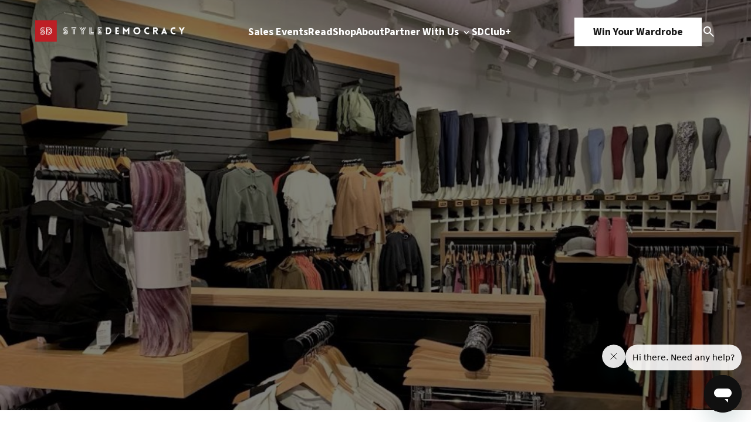

--- FILE ---
content_type: text/css
request_url: https://www.styledemocracy.com/wp-content/themes/style_democracy_new/dist/css/style.css
body_size: 22410
content:
.pt1 {
  padding-top: 1rem;
}

.pt2 {
  padding-top: 2rem;
}

.pt3 {
  padding-top: 3rem;
}

.pt4 {
  padding-top: 4rem;
}

.pt5 {
  padding-top: 5rem;
}

.pt6 {
  padding-top: 6rem;
}

.pt7 {
  padding-top: 7rem;
}

.pt8 {
  padding-top: 8rem;
}

.pt9 {
  padding-top: 9rem;
}

.pt10 {
  padding-top: 10rem;
}

.pt11 {
  padding-top: 11rem;
}

.pt12 {
  padding-top: 12rem;
}

.pt13 {
  padding-top: 13rem;
}

.pt14 {
  padding-top: 14rem;
}

.pt15 {
  padding-top: 15rem;
}

.pt16 {
  padding-top: 16rem;
}

.pt17 {
  padding-top: 17rem;
}

.pt18 {
  padding-top: 18rem;
}

.pt19 {
  padding-top: 19rem;
}

.pt20 {
  padding-top: 20rem;
}

.pb1 {
  padding-bottom: 1rem;
}

.pb2 {
  padding-bottom: 2rem;
}

.pb3 {
  padding-bottom: 3rem;
}

.pb4 {
  padding-bottom: 4rem;
}

.pb5 {
  padding-bottom: 5rem;
}

.pb6 {
  padding-bottom: 6rem;
}

.pb7 {
  padding-bottom: 7rem;
}

.pb8 {
  padding-bottom: 8rem;
}

.pb9 {
  padding-bottom: 9rem;
}

.pb10 {
  padding-bottom: 10rem;
}

.pb11 {
  padding-bottom: 11rem;
}

.pb12 {
  padding-bottom: 12rem;
}

.pb13 {
  padding-bottom: 13rem;
}

.pb14 {
  padding-bottom: 14rem;
}

.pb15 {
  padding-bottom: 15rem;
}

.pb16 {
  padding-bottom: 16rem;
}

.pb17 {
  padding-bottom: 17rem;
}

.pb18 {
  padding-bottom: 18rem;
}

.pb19 {
  padding-bottom: 19rem;
}

.pb20 {
  padding-bottom: 20rem;
}

@media (min-width: 1024px) {
  .lg\:pt1 {
    padding-top: 1rem;
  }
  .lg\:pt2 {
    padding-top: 2rem;
  }
  .lg\:pt3 {
    padding-top: 3rem;
  }
  .lg\:pt4 {
    padding-top: 4rem;
  }
  .lg\:pt5 {
    padding-top: 5rem;
  }
  .lg\:pt6 {
    padding-top: 6rem;
  }
  .lg\:pt7 {
    padding-top: 7rem;
  }
  .lg\:pt8 {
    padding-top: 8rem;
  }
  .lg\:pt9 {
    padding-top: 9rem;
  }
  .lg\:pt10 {
    padding-top: 10rem;
  }
  .lg\:pt11 {
    padding-top: 11rem;
  }
  .lg\:pt12 {
    padding-top: 12rem;
  }
  .lg\:pt13 {
    padding-top: 13rem;
  }
  .lg\:pt14 {
    padding-top: 14rem;
  }
  .lg\:pt15 {
    padding-top: 15rem;
  }
  .lg\:pt16 {
    padding-top: 16rem;
  }
  .lg\:pt17 {
    padding-top: 17rem;
  }
  .lg\:pt18 {
    padding-top: 18rem;
  }
  .lg\:pt19 {
    padding-top: 19rem;
  }
  .lg\:pt20 {
    padding-top: 20rem;
  }
  .lg\:pb1 {
    padding-bottom: 1rem;
  }
  .lg\:pb2 {
    padding-bottom: 2rem;
  }
  .lg\:pb3 {
    padding-bottom: 3rem;
  }
  .lg\:pb4 {
    padding-bottom: 4rem;
  }
  .lg\:pb5 {
    padding-bottom: 5rem;
  }
  .lg\:pb6 {
    padding-bottom: 6rem;
  }
  .lg\:pb7 {
    padding-bottom: 7rem;
  }
  .lg\:pb8 {
    padding-bottom: 8rem;
  }
  .lg\:pb9 {
    padding-bottom: 9rem;
  }
  .lg\:pb10 {
    padding-bottom: 10rem;
  }
  .lg\:pb11 {
    padding-bottom: 11rem;
  }
  .lg\:pb12 {
    padding-bottom: 12rem;
  }
  .lg\:pb13 {
    padding-bottom: 13rem;
  }
  .lg\:pb14 {
    padding-bottom: 14rem;
  }
  .lg\:pb15 {
    padding-bottom: 15rem;
  }
  .lg\:pb16 {
    padding-bottom: 16rem;
  }
  .lg\:pb17 {
    padding-bottom: 17rem;
  }
  .lg\:pb18 {
    padding-bottom: 18rem;
  }
  .lg\:pb19 {
    padding-bottom: 19rem;
  }
  .lg\:pb20 {
    padding-bottom: 20rem;
  }
}
* {
  margin: 0;
}

body {
  margin: 0;
  padding: 0;
  font-family: "Source Sans 3", sans-serif;
  overflow-x: hidden;
  position: relative;
}
body.overflow-hidden {
  overflow: hidden !important;
}

.main_container {
  max-width: 1440px;
  margin: 0 auto;
  padding-left: 60px;
  padding-right: 60px;
}
@media (max-width: 1180px) {
  .main_container {
    padding-left: 20px;
    padding-right: 20px;
  }
}

.small_container {
  max-width: 1000px;
  margin: 0 auto;
  padding-left: 60px;
  padding-right: 60px;
}
@media (max-width: 1180px) {
  .small_container {
    padding-left: 20px;
    padding-right: 20px;
  }
}

.sd_header_main {
  padding: 2rem 0;
  transition: padding 0.5s ease-in-out;
  position: sticky;
  z-index: 9;
  overflow: hidden;
}
.sd_header_main .main_container {
  max-width: 1320px;
  display: flex;
  flex-direction: row;
  justify-content: space-between;
  align-items: center;
}
.sd_header_main .main_container .header-logo img {
  width: 100%;
}
.sd_header_main .main_container .header-logo .dark_theme {
  display: none;
}
.sd_header_main .main_container .header-logo .dark_theme img {
  max-width: 255px;
}
.sd_header_main .main_container .header-logo .light_theme img {
  max-width: 240px;
}
.sd_header_main .main_container .header-menu ul {
  display: flex;
  flex-direction: row;
  gap: 20px;
  padding: 0;
  margin: 0;
}
.sd_header_main .main_container .header-menu ul li {
  list-style: none;
}
.sd_header_main .main_container .header-menu ul li a {
  font-size: 18px;
  color: #181818;
  text-decoration: none;
  font-weight: 700;
}
.sd_header_main .main_container .header-menu ul li a:hover {
  opacity: 0.8;
  transition: all 0.3s ease-in-out;
}
@media (max-width: 1180px) {
  .sd_header_main .main_container .header-menu ul li a {
    font-size: 16px;
  }
}
@media (max-width: 1180px) {
  .sd_header_main .main_container .header-menu ul {
    gap: 16px;
  }
}
@media (max-width: 1180px) {
  .sd_header_main .main_container .header-menu {
    display: none;
  }
}
.sd_header_main .main_container .header-ctas {
  display: flex;
  flex-direction: row;
  gap: 1.25rem;
  align-items: center;
}
.sd_header_main .main_container .header-ctas a {
  font-size: 18px;
  color: #FFFFFF;
  text-decoration: none;
  font-weight: 700;
  background-color: #181818;
  padding: 0.75rem 2rem;
}
.sd_header_main .main_container .header-ctas a:hover {
  opacity: 0.8;
  transition: all 0.3s ease-in-out;
}
@media (max-width: 1180px) {
  .sd_header_main .main_container .header-ctas a {
    font-size: 16px;
    padding: 0.75rem 1.5rem;
  }
}
.sd_header_main .main_container .header-ctas .search-icon {
  width: 24px;
  position: relative;
  top: 2px;
  cursor: pointer;
}
.sd_header_main .main_container .header-ctas .search-icon img {
  width: 100%;
  filter: invert(1);
}
@media (max-width: 1180px) {
  .sd_header_main .main_container .header-ctas {
    display: none;
  }
}
.sd_header_main.transparent {
  position: absolute;
  top: 0;
  left: 0;
  right: 0;
  z-index: 100;
}
.sd_header_main.transparent .header-logo .dark_theme {
  display: block;
}
.sd_header_main.transparent .header-logo .light_theme {
  display: none;
}
.sd_header_main.transparent .header-menu ul li a {
  color: #FFFFFF;
}
.sd_header_main.transparent .header-menu ul li a:hover {
  opacity: 0.8;
}
.sd_header_main.transparent .header-ctas a {
  background-color: #FFFFFF;
  color: #181818;
}
.sd_header_main.transparent .header-ctas a:hover {
  background-color: #181818;
  color: #FFFFFF;
  opacity: 1;
  transition: all 0.3s ease-in-out;
}
.sd_header_main.transparent .header-ctas .search-icon img {
  filter: invert(0);
}
.sd_header_main.scrolled:not(.transparent) {
  background-color: #FFFFFF;
  position: sticky;
  top: 0;
  left: 0;
  right: 0;
  box-shadow: 0 0 10px 0 rgba(0, 0, 0, 0.1);
  padding: 1rem 0;
}
.sd_header_main.scrolled.transparent {
  background-color: #FFFFFF;
  position: fixed;
  top: 0;
  left: 0;
  right: 0;
  box-shadow: 0 0 10px 0 rgba(0, 0, 0, 0.1);
  padding: 1rem 0;
}
.sd_header_main.scrolled.transparent .header-logo .dark_theme {
  display: none;
}
.sd_header_main.scrolled.transparent .header-logo .light_theme {
  display: block;
}
.sd_header_main.scrolled.transparent .header-menu ul li a {
  color: #181818;
}
.sd_header_main.scrolled.transparent .header-menu ul li a:hover {
  opacity: 0.8;
}
.sd_header_main.scrolled.transparent .header-ctas a {
  background-color: #181818;
  color: #FFFFFF;
}
.sd_header_main.scrolled.transparent .header-ctas a:hover {
  opacity: 0.8;
  transition: all 0.3s ease-in-out;
}
.sd_header_main.scrolled.transparent .header-ctas .search-icon img {
  filter: invert(1);
}
.sd_header_main .search_modal {
  position: absolute;
  width: 100%;
  height: 100%;
  left: 0;
  top: 0;
  background-color: #FFFFFF;
  z-index: 100;
  opacity: 0;
  visibility: hidden;
}
.sd_header_main .search_modal .search_modal_container {
  max-width: 1320px;
  margin: 0 auto;
  padding: 1.5rem 60px;
  transition: padding 0.5s ease-in-out;
  display: flex;
  flex-direction: row;
  justify-content: space-between;
  align-items: center;
}
.sd_header_main .search_modal .search_modal_container #close_search_modal {
  display: block;
  width: 35px;
  height: 40px;
  padding-left: 10px;
  cursor: pointer;
  position: relative;
  left: 8px;
}
.sd_header_main .search_modal .search_modal_container #close_search_modal span {
  display: block;
  width: 50%;
  height: 2px;
  background-color: #181818;
  position: absolute;
  left: 50%;
  top: 50%;
  transform-origin: center;
}
.sd_header_main .search_modal .search_modal_container #close_search_modal span:nth-child(1) {
  transform: translate(-50%, -50%) rotate(45deg);
}
.sd_header_main .search_modal .search_modal_container #close_search_modal span:nth-child(2) {
  transform: translate(-50%, -50%) rotate(-45deg);
}
.sd_header_main .search_modal .search_modal_container form {
  display: block;
  width: 100%;
  position: relative;
}
.sd_header_main .search_modal .search_modal_container form input {
  width: 100%;
  font-size: 16px;
  letter-spacing: 0.02em;
  padding: 19px 20px;
  border: 1px solid #2B2B2B;
  color: #2B2B2B;
  padding-right: 50px;
}
.sd_header_main .search_modal .search_modal_container form input:focus, .sd_header_main .search_modal .search_modal_container form input:focus-visible, .sd_header_main .search_modal .search_modal_container form input:focus-within {
  outline: none;
  border-color: #181818;
  color: #181818;
}
.sd_header_main .search_modal .search_modal_container form button {
  cursor: pointer;
  padding: 8px 12px 5px 10px;
  position: absolute;
  right: 0;
  top: 0;
  width: 50px;
  height: 100%;
  background-color: transparent;
  border: none;
}
.sd_header_main .search_modal .search_modal_container form button img {
  width: 100%;
  filter: invert(1);
}
.sd_header_main .search_modal.show {
  opacity: 1;
  visibility: visible;
  transition: opacity 0.3s ease-in-out, visibility 0.3s ease-in-out;
}
.sd_header_main.scrolled .search_modal .search_modal_container {
  padding: 0.5rem 0;
}
.sd_header_main .header-menu-mobile {
  display: none;
}
@media (max-width: 1180px) {
  .sd_header_main .header-menu-mobile {
    display: block;
    position: relative;
    width: 24px;
    height: 16px;
    cursor: pointer;
  }
  .sd_header_main .header-menu-mobile span {
    display: block;
    width: 100%;
    height: 2px;
    background-color: #181818;
    position: absolute;
    transition: all 0.3s ease-in-out;
  }
  .sd_header_main .header-menu-mobile span:first-child {
    top: 0;
  }
  .sd_header_main .header-menu-mobile span:nth-child(2) {
    top: 50%;
    transform: translateY(-50%);
  }
  .sd_header_main .header-menu-mobile span:last-child {
    bottom: 0;
  }
  .sd_header_main .header-menu-mobile.active span:first-child {
    transform: rotate(45deg);
    top: 42%;
  }
  .sd_header_main .header-menu-mobile.active span:nth-child(2) {
    opacity: 0;
  }
  .sd_header_main .header-menu-mobile.active span:last-child {
    transform: rotate(-45deg);
    bottom: 46%;
  }
  .sd_header_main.transparent .header-menu-mobile span {
    background-color: #FFFFFF;
  }
  .sd_header_main.scrolled .header-menu-mobile span {
    background-color: #181818;
  }
}

.header-mobile-menu-container {
  opacity: 0;
  visibility: hidden;
  transition: opacity 0.3s ease-in-out, visibility 0.3s ease-in-out;
  padding: 20px;
  position: fixed;
  top: 0;
  left: 0;
  right: 0;
  bottom: 0;
  background-color: #181818;
  height: 100dvh;
  -webkit-height: 100dvh;
  -moz-height: 100dvh;
  -ms-height: 100dvh;
  -o-height: 100dvh;
}
.header-mobile-menu-container .header-mobile-menu-top {
  display: flex;
  justify-content: space-between;
  align-items: center;
}
.header-mobile-menu-container .header-mobile-menu-top .header-logo img {
  width: 100%;
}
.header-mobile-menu-container .header-mobile-menu-top .header-logo .dark_theme {
  position: relative;
  top: -4px;
}
.header-mobile-menu-container .header-mobile-menu-top .header-logo .dark_theme img {
  max-width: 255px;
}
.header-mobile-menu-container .header-menu-mobile {
  display: block;
  position: relative;
  width: 24px;
  height: 16px;
  cursor: pointer;
  top: -5px;
}
.header-mobile-menu-container .header-menu-mobile span {
  display: block;
  width: 100%;
  height: 2px;
  background-color: #FFFFFF;
  position: absolute;
  transition: all 0.3s ease-in-out;
}
.header-mobile-menu-container .header-menu-mobile span:first-child {
  top: 0;
}
.header-mobile-menu-container .header-menu-mobile span:nth-child(2) {
  top: 50%;
  transform: translateY(-50%);
}
.header-mobile-menu-container .header-menu-mobile span:last-child {
  bottom: 0;
}
.header-mobile-menu-container .header-menu-mobile.active span:first-child {
  transform: rotate(45deg);
  top: 42%;
}
.header-mobile-menu-container .header-menu-mobile.active span:nth-child(2) {
  opacity: 0;
}
.header-mobile-menu-container .header-menu-mobile.active span:last-child {
  transform: rotate(-45deg);
  bottom: 46%;
}
.header-mobile-menu-container.show {
  opacity: 1;
  visibility: visible;
  z-index: 999;
}
.header-mobile-menu-container .header-ctas {
  padding: 30px 0;
}
.header-mobile-menu-container .header-ctas a {
  width: auto;
  font-size: 18px;
  color: #181818;
  text-decoration: none;
  font-weight: 700;
  background-color: #FFFFFF;
  padding: 0.75rem 2rem;
  display: block;
  text-align: center;
}
.header-mobile-menu-container .header-ctas a:hover {
  opacity: 0.8;
  transition: all 0.3s ease-in-out;
}
@media (max-width: 1180px) {
  .header-mobile-menu-container .header-ctas a {
    font-size: 16px;
    padding: 0.75rem 1.5rem;
  }
}
.header-mobile-menu-container .header-menu-1 {
  padding-top: 40px;
  padding-bottom: 20px;
  padding-left: 0;
  list-style: none;
}
.header-mobile-menu-container .header-menu-1 li {
  padding-bottom: 16px;
}
.header-mobile-menu-container .header-menu-1 li a {
  font-size: 34px;
  font-weight: 700;
  color: #FFFFFF;
  text-decoration: none;
}
.header-mobile-menu-container .footer-social {
  padding: 25px 0;
}
.header-mobile-menu-container .footer-social {
  display: flex;
  justify-content: center;
  gap: 1.5rem;
  padding-left: 0;
}
.header-mobile-menu-container .footer-social li {
  list-style: none;
}
.header-mobile-menu-container .footer-social li img {
  height: 20px;
  width: auto;
}
.header-mobile-menu-container .footer-social li a:hover {
  opacity: 0.6;
  transition: all 0.3s ease-in-out;
}
.header-mobile-menu-container .footer-social li:nth-child(2) img, .header-mobile-menu-container .footer-social li:nth-child(4) img {
  height: 18px;
}

.search-results .sd_header_main.transparent .header-logo .dark_theme {
  display: none;
}
.search-results .sd_header_main.transparent .header-logo .light_theme {
  display: block;
}
.search-results .sd_header_main.transparent .header-menu ul li a {
  color: #181818;
}
.search-results .sd_header_main.transparent .header-ctas a {
  background-color: #181818;
  color: #FFFFFF;
}
.search-results .sd_header_main.transparent .header-ctas .search-icon img {
  filter: invert(1);
}
.search-results .page-read-container .top-container {
  padding-top: 160px;
}

.footer_form div form[data-testid=klaviyo-form-XuhR6T] button {
  width: 180px !important;
}

.form_block-wwu form[data-testid=klaviyo-form-XuhR6T] {
  padding: 0 !important;
  background-color: transparent !important;
}
.form_block-wwu form[data-testid=klaviyo-form-XuhR6T] div {
  margin-top: 0 !important;
  padding-left: 0 !important;
  padding-right: 0 !important;
}
.form_block-wwu form[data-testid=klaviyo-form-XuhR6T] [data-testid=form-row]:nth-child(1), .form_block-wwu form[data-testid=klaviyo-form-XuhR6T] [data-testid=form-row]:nth-child(2) {
  display: none !important;
}
.form_block-wwu form[data-testid=klaviyo-form-XuhR6T] button {
  width: 180px !important;
}

.wp-block-buttons.button {
  padding-left: 0 !important;
}
.wp-block-buttons.button .wp-block-button.hover-on-white {
  padding-left: 0 !important;
  padding-top: 20px !important;
}

.joinmodal_main {
  display: none;
  position: fixed;
  width: 100%;
  height: 100%;
  left: 0;
  top: 0;
  background: rgba(0, 0, 0, 0.5019607843);
  z-index: 999;
}
.joinmodal_main.show {
  display: block;
}
.joinmodal_main .main_container {
  max-width: 1181px;
  margin: 0 auto;
  position: relative;
  top: 50%;
  transform: translateY(-50%);
  display: flex;
  flex-direction: row;
  align-items: center;
  background-color: #181818;
  padding: 0 !important;
}
.joinmodal_main .main_container .close {
  background: transparent;
  border: none;
  position: absolute;
  right: 20px;
  top: 20px;
}
.joinmodal_main .main_container .data {
  background-color: #181818;
  color: #FFFFFF;
  padding: 50px;
}
.joinmodal_main .main_container .data h2 {
  color: #FFFFFF;
  padding-bottom: 1rem;
  font-size: 30px;
  line-height: 1.1;
  font-weight: 700;
}
.joinmodal_main .main_container .data p {
  color: #FFFFFF;
  font-size: 16px;
  line-height: 140%;
}
@media (max-width: 1180px) {
  .joinmodal_main .main_container .data {
    padding: 30px;
  }
}
@media (max-width: 1180px) {
  .joinmodal_main .main_container {
    flex-direction: column;
    top: 18px;
    transform: translateY(0%);
    margin: 0 20px;
  }
  .joinmodal_main .main_container .img, .joinmodal_main .main_container img {
    width: 100%;
  }
}
@media (max-width: 1180px) {
  .joinmodal_main {
    height: 100vh;
    overflow: scroll;
  }
}

.sd_footer_main {
  background-color: #181818;
  color: #FFFFFF;
  padding: 4rem 0 5rem 0;
}
.sd_footer_main .main_container {
  max-width: 1320px;
  margin: 0 auto;
  padding: 0 60px;
}
@media (max-width: 1180px) {
  .sd_footer_main .main_container {
    padding: 0 20px;
  }
}
.sd_footer_main .footer-logo {
  padding-bottom: 1rem;
}
.sd_footer_main .footer-logo img {
  width: 100%;
  max-width: 350px;
}
@media (max-width: 1180px) {
  .sd_footer_main .footer-logo {
    display: none;
  }
}
.sd_footer_main .footer-top {
  display: flex;
  justify-content: space-between;
}
.sd_footer_main .footer-top .footer-top-left p {
  font-size: 16px;
  line-height: 140%;
  max-width: 450px;
  color: #FFFFFF;
}
.sd_footer_main .footer-top .footer-top-left .menu-container {
  padding-top: 2.5rem;
  max-width: 550px;
  display: flex;
  justify-content: space-between;
}
.sd_footer_main .footer-top .footer-top-left .menu-container ul {
  padding-left: 0;
}
.sd_footer_main .footer-top .footer-top-left .menu-container ul li {
  list-style: none;
  padding: 0.45rem 0;
}
.sd_footer_main .footer-top .footer-top-left .menu-container ul li a {
  font-size: 18px;
  color: #FFFFFF;
  text-decoration: none;
  font-weight: 700;
}
.sd_footer_main .footer-top .footer-top-left .menu-container ul li a:hover {
  opacity: 0.6;
  transition: all 0.3s ease-in-out;
}
.sd_footer_main .footer-top .footer-top-right {
  max-width: 450px;
  width: 100%;
}
.sd_footer_main .footer-top .footer-top-right h2 {
  color: #FFFFFF;
  padding-bottom: 1rem;
  font-size: 30px;
  line-height: 1.1;
  font-weight: 700;
}
.sd_footer_main .footer-top .footer-top-right p {
  color: #FFFFFF;
  font-size: 16px;
  line-height: 140%;
}
.sd_footer_main .footer-top .footer-bottom-right-mobile {
  display: none;
  padding-bottom: 60px;
  padding-top: 20px;
}
.sd_footer_main .footer-top .footer-bottom-right-mobile ul {
  display: flex;
  justify-content: center;
  gap: 1.5rem;
  padding-left: 0;
}
.sd_footer_main .footer-top .footer-bottom-right-mobile ul li {
  list-style: none;
}
.sd_footer_main .footer-top .footer-bottom-right-mobile ul li img {
  height: 20px;
  width: auto;
}
.sd_footer_main .footer-top .footer-bottom-right-mobile ul li a:hover {
  opacity: 0.6;
  transition: all 0.3s ease-in-out;
}
.sd_footer_main .footer-top .footer-bottom-right-mobile ul li:nth-child(2) img, .sd_footer_main .footer-top .footer-bottom-right-mobile ul li:nth-child(4) img {
  height: 18px;
}
@media (max-width: 1180px) {
  .sd_footer_main .footer-top .footer-bottom-right-mobile {
    display: block;
  }
}
.sd_footer_main .footer-top .footer-logo-mobile {
  display: none;
  padding: 2rem 0 0 0;
}
.sd_footer_main .footer-top .footer-logo-mobile img {
  width: 100%;
  max-width: 350px;
}
@media (max-width: 1180px) {
  .sd_footer_main .footer-top .footer-logo-mobile {
    display: block;
  }
}
.sd_footer_main .footer-bottom {
  display: flex;
  justify-content: space-between;
  align-items: center;
  padding-top: 6rem;
}
.sd_footer_main .footer-bottom .footer-bottom-left {
  color: #FFFFFF;
  opacity: 0.6;
  font-size: 15px;
}
.sd_footer_main .footer-bottom .footer-bottom-right ul {
  display: flex;
  gap: 1.5rem;
  padding-left: 0;
}
.sd_footer_main .footer-bottom .footer-bottom-right ul li {
  list-style: none;
}
.sd_footer_main .footer-bottom .footer-bottom-right ul li img {
  height: 20px;
  width: auto;
}
.sd_footer_main .footer-bottom .footer-bottom-right ul li a:hover {
  opacity: 0.6;
  transition: all 0.3s ease-in-out;
}
.sd_footer_main .footer-bottom .footer-bottom-right ul li:nth-child(2) img, .sd_footer_main .footer-bottom .footer-bottom-right ul li:nth-child(4) img {
  height: 18px;
}
@media (max-width: 1180px) {
  .sd_footer_main .footer-bottom {
    flex-direction: column;
  }
  .sd_footer_main .footer-bottom .footer-bottom-right {
    display: none;
  }
}
@media (max-width: 1180px) {
  .sd_footer_main .footer-top {
    flex-direction: column;
  }
  .sd_footer_main .footer-top .footer-top-left {
    order: 2;
    display: flex;
    flex-direction: column;
  }
  .sd_footer_main .footer-top .footer-top-left .menu-container {
    margin: 0 auto;
    order: 1;
    padding: 40px 0;
    flex-direction: column;
    gap: 0 20px;
  }
  .sd_footer_main .footer-top .footer-top-left .menu-container ul {
    display: flex;
    flex-direction: row;
    flex-wrap: wrap;
    justify-content: center;
    gap: 0 20px;
  }
  .sd_footer_main .footer-top .footer-top-left .footer-description-container {
    order: 2;
    text-align: center;
  }
  .sd_footer_main .footer-top .footer-top-left .footer-description-container p.footer-description {
    margin: 0 auto;
  }
  .sd_footer_main .footer-top .footer-top-right {
    order: 1;
    margin: 0 auto;
  }
  .sd_footer_main .footer-top .footer-top-right h2, .sd_footer_main .footer-top .footer-top-right p {
    text-align: center;
  }
}

.faq_page_main .wp-block-columns {
  align-items: center !important;
}
.faq_page_main .wp-block-columns.is-layout-flex {
  gap: 0;
}
@media (max-width: 1024px) {
  .faq_page_main .wp-block-columns.is-layout-flex {
    display: block;
  }
}
.faq_page_main h1 {
  font-size: 50px;
  color: #181818;
  line-height: 105%;
}
@media (max-width: 1180px) {
  .faq_page_main h1 {
    font-size: 42px;
  }
}
.faq_page_main img {
  padding-left: 60px;
  width: 100%;
}
@media (max-width: 1024px) {
  .faq_page_main img {
    padding-left: 0;
    padding-top: 40px;
  }
}
.faq_page_main p {
  max-width: 674px;
  color: #2B2B2B;
  line-height: 140%;
  font-size: 20px;
}
.faq_page_main p a {
  color: #FF0000;
  text-decoration: underline;
  text-decoration-color: transparent;
  text-decoration-thickness: 2px;
  font-weight: 500;
  line-height: 1;
}
.faq_page_main p a:hover {
  transition: 0.5s all ease-in-out;
  text-decoration-color: #FF0000;
}
@media (max-width: 1180px) {
  .faq_page_main p {
    max-width: 100%;
  }
}

.faq_page_main_faqs {
  max-width: 900px;
  margin: 0 auto;
}

.contact_page_main .wp-block-columns {
  align-items: center !important;
}
.contact_page_main .wp-block-columns div:first-child {
  padding-right: 60px;
  max-width: 570px;
}
.contact_page_main .wp-block-columns img {
  width: 100%;
}
.contact_page_main .wp-block-columns.is-layout-flex {
  gap: 0;
}
@media (max-width: 1024px) {
  .contact_page_main .wp-block-columns.is-layout-flex {
    display: block;
  }
  .contact_page_main .wp-block-columns.is-layout-flex div:first-child {
    padding-right: 0;
  }
}
.contact_page_main h1 {
  font-size: 50px;
  color: #181818;
  line-height: 105%;
}
@media (max-width: 1180px) {
  .contact_page_main h1 {
    font-size: 42px;
  }
}
.contact_page_main p {
  font-size: 20px;
  line-height: 140%;
  color: #2B2B2B;
}
.contact_page_main p a {
  color: #FF0000;
  text-decoration: underline;
  text-decoration-color: transparent;
  text-decoration-thickness: 2px;
  font-weight: 500;
  line-height: 1;
}
.contact_page_main p a:hover {
  transition: 0.5s all ease-in-out;
  text-decoration-color: #FF0000;
}
@media (max-width: 1180px) {
  .contact_page_main p {
    font-size: 16px;
  }
}
.contact_page_main .footer-social {
  padding-top: 1.25rem;
  padding-bottom: 3.5rem;
  display: flex;
  gap: 1.5rem;
  padding-left: 0;
  filter: brightness(0);
}
.contact_page_main .footer-social li {
  list-style: none;
}
.contact_page_main .footer-social li img {
  height: 20px;
  width: auto;
}
.contact_page_main .footer-social li a:hover {
  opacity: 0.6;
  transition: all 0.3s ease-in-out;
}
.contact_page_main .footer-social li:nth-child(2) img, .contact_page_main .footer-social li:nth-child(4) img {
  height: 18px;
}
.contact_page_main form div {
  padding-right: 0 !important;
}
.contact_page_main form fieldset {
  border: none !important;
  padding: 0 !important;
}
.contact_page_main form label {
  display: none !important;
}
.contact_page_main form input, .contact_page_main form textarea, .contact_page_main form select {
  width: 100% !important;
  font-size: 16px !important;
  max-width: -webkit-fill-available !important;
  height: auto !important;
  padding: 10px 15px !important;
  border-color: black !important;
  color: black !important;
  border: 1px solid !important;
  font-family: "Source Sans 3", sans-serif !important;
}
.contact_page_main form input::placeholder, .contact_page_main form textarea::placeholder, .contact_page_main form select::placeholder {
  color: black !important;
  opacity: 1 !important; /* Firefox */
}
.contact_page_main form input:focus, .contact_page_main form input:focus-visible, .contact_page_main form input:focus-within, .contact_page_main form textarea:focus, .contact_page_main form textarea:focus-visible, .contact_page_main form textarea:focus-within, .contact_page_main form select:focus, .contact_page_main form select:focus-visible, .contact_page_main form select:focus-within {
  outline: none !important;
}
.contact_page_main form input[aria-invalid=true], .contact_page_main form textarea[aria-invalid=true], .contact_page_main form select[aria-invalid=true] {
  border-color: red !important;
}
.contact_page_main form select {
  padding: 10px 11px !important;
  background: url('data:image/svg+xml,%3Csvg xmlns="http://www.w3.org/2000/svg" width="16" height="9" viewBox="0 0 16 9" fill="none"%3E%3Cpath d="M1 1L8 7.66667L15 1" stroke="%230C0C0C" stroke-width="1.58666" stroke-linecap="round" stroke-linejoin="round"/%3E%3C/svg%3E') no-repeat 98% 18px #fff;
  -webkit-appearance: none;
  min-height: 45px !important;
}
.contact_page_main form #anchor {
  border-color: black !important;
}
.contact_page_main form #checkbox {
  border-color: black !important;
}
.contact_page_main form button {
  font-size: 16px !important;
  color: #FFFFFF !important;
  text-decoration: none !important;
  font-weight: 700 !important;
  background-color: #181818 !important;
  padding: 0.75rem 3rem !important;
  border: unset !important;
  cursor: pointer !important;
}
.contact_page_main form button:hover {
  opacity: 0.9 !important;
}
.contact_page_main form .frm_form_field {
  margin-bottom: 10px !important;
}
.contact_page_main form .frm_error {
  color: red !important;
}
.contact_page_main form #frm_field_1_container .frm_error,
.contact_page_main form #frm_field_3_container .frm_error {
  padding-top: 5px !important;
}

.hero_left_title_right_copy {
  padding: 0;
}
.hero_left_title_right_copy .wp-block-cover__inner-container {
  max-width: 1320px;
  margin: 0 auto;
  padding: 100px 60px;
  display: flex;
  flex-direction: row;
  justify-content: space-between;
  align-items: center;
}
.hero_left_title_right_copy .wp-block-cover__inner-container h1 {
  max-width: 580px;
  font-size: 50px;
  line-height: 105%;
  text-shadow: 0 2px 10px rgba(0, 0, 0, 0.5019607843);
}
@media (max-width: 1180px) {
  .hero_left_title_right_copy .wp-block-cover__inner-container h1 {
    font-size: 42px;
  }
}
.hero_left_title_right_copy .wp-block-cover__inner-container p {
  max-width: 580px;
  font-size: 20px;
  line-height: 140%;
  text-shadow: 0 2px 10px rgba(0, 0, 0, 0.5019607843);
}
@media (max-width: 1180px) {
  .hero_left_title_right_copy .wp-block-cover__inner-container p {
    font-size: 16px;
  }
}
@media (max-width: 768px) {
  .hero_left_title_right_copy .wp-block-cover__inner-container {
    padding: 20px;
  }
}
@media (max-width: 768px) {
  .hero_left_title_right_copy .wp-block-cover__inner-container {
    flex-direction: column;
  }
  .hero_left_title_right_copy .wp-block-cover__inner-container h1, .hero_left_title_right_copy .wp-block-cover__inner-container p {
    padding-bottom: 24px;
  }
}

.partner_with_us {
  padding: 0;
}
.partner_with_us .wp-block-cover__inner-container {
  max-width: 1320px;
  margin: 0 auto;
  padding: 60px 60px;
}
.partner_with_us .wp-block-cover__inner-container h4 {
  font-size: 30px;
  line-height: 105%;
  color: #FFFFFF;
  text-shadow: 0 2px 10px rgba(0, 0, 0, 0.5019607843);
}
.partner_with_us .wp-block-cover__inner-container p {
  font-size: 20px;
  line-height: 140%;
  padding: 24px 0;
  color: #FFFFFF;
  max-width: 550px;
  text-shadow: 0 2px 10px rgba(0, 0, 0, 0.5019607843);
}
@media (max-width: 768px) {
  .partner_with_us .wp-block-cover__inner-container {
    padding: 20px 20px 50px;
  }
  .partner_with_us .wp-block-cover__inner-container p {
    font-size: 16px;
    padding: 14px 0 24px;
  }
}
.partner_with_us.main h4, .partner_with_us.main p, .partner_with_us.main .wp-block-buttons {
  max-width: 520px;
  margin: 0 0 0 auto;
}

.wp-block-button a {
  padding: 12px 44px;
  font-weight: 600;
}
.wp-block-button.hover-on-white a:hover {
  background-color: #181818 !important;
  color: #FFFFFF !important;
  transition: all 0.3s ease-in-out;
}
.wp-block-button.hover-on-black a:hover {
  background-color: #181818 !important;
  color: #FFFFFF !important;
  opacity: 0.8 !important;
  transition: all 0.3s ease-in-out;
}

.wp-block-column p {
  font-size: 20px;
  padding-top: 24px;
}
@media (max-width: 768px) {
  .wp-block-column {
    flex-direction: column;
  }
  .wp-block-column p {
    font-size: 16px;
    padding-top: 14px;
  }
}

.left_image_right_copy,
.right_image_left_copy {
  gap: 0px;
}
.left_image_right_copy p,
.right_image_left_copy p {
  font-size: 20px;
  padding-top: 24px;
}
@media (max-width: 768px) {
  .left_image_right_copy p,
  .right_image_left_copy p {
    font-size: 16px;
    padding-top: 14px;
  }
}
.left_image_right_copy img,
.right_image_left_copy img {
  width: 100%;
}
@media (max-width: 768px) {
  .left_image_right_copy,
  .right_image_left_copy {
    display: block;
  }
}

.about_page_column h2 {
  font-size: 34px;
  line-height: 105%;
  color: #181818;
}
@media (max-width: 1180px) {
  .about_page_column h2 {
    font-size: 28px;
  }
}
.about_page_column p {
  font-size: 20px;
  line-height: 140%;
  color: #2B2B2B;
}
@media (max-width: 1180px) {
  .about_page_column p {
    font-size: 16px;
  }
}

.left_image_right_copy div:last-child {
  padding-left: 60px;
}
@media (max-width: 768px) {
  .left_image_right_copy div:last-child {
    padding-left: 0px;
    padding-top: 40px;
  }
}

.right_image_left_copy div:first-child {
  padding-right: 60px;
}
@media (max-width: 768px) {
  .right_image_left_copy div:first-child {
    padding-right: 0px;
    padding-bottom: 40px;
  }
}

.services_list {
  max-width: 1440px;
  margin: 0 auto;
  padding: 0 60px;
}
.services_list .wp-block-columns {
  gap: 0px;
  padding: 80px 0;
  border-bottom: 1px solid #B9B9B9;
}
.services_list .wp-block-columns div:first-child {
  padding-right: 60px;
}
.services_list .wp-block-columns img {
  width: 100%;
}
.services_list.last .wp-block-columns {
  border-bottom: none;
}
.services_list:last-child .wp-block-columns {
  border-bottom: none;
}
.services_list h3 {
  font-size: 28px;
  line-height: 105%;
  color: #181818;
}
@media (max-width: 1180px) {
  .services_list h3 {
    font-size: 24px;
  }
}
.services_list p {
  font-size: 20px;
  line-height: 140%;
  color: #2B2B2B;
}
@media (max-width: 1180px) {
  .services_list p {
    font-size: 16px;
  }
}
@media (max-width: 768px) {
  .services_list {
    padding: 0 20px;
  }
  .services_list .wp-block-columns {
    padding: 40px 0;
    display: block;
  }
  .services_list .wp-block-columns div:first-child {
    padding-right: 0px;
    padding-bottom: 24px;
  }
}

.hidenow {
  display: none !important;
}

.hero_main {
  padding: 0;
}
.hero_main .wp-block-cover__inner-container {
  max-width: 1320px;
  margin: 0 auto;
  padding: 100px 60px;
}
@media (max-width: 1180px) {
  .hero_main .wp-block-cover__inner-container {
    padding: 20px 20px 40px 20px;
  }
}
.hero_main .wp-block-cover__inner-container h1 {
  max-width: 660px;
  font-size: 50px;
  line-height: 1.1;
  font-weight: 700;
  text-shadow: 0 2px 10px rgba(0, 0, 0, 0.5019607843);
}
@media (max-width: 1180px) {
  .hero_main .wp-block-cover__inner-container h1 {
    font-size: 42px;
  }
}
.hero_main .wp-block-cover__inner-container p {
  padding: 30px 0 40px 0;
  max-width: 625px;
  font-size: 20px;
  text-shadow: 0 2px 10px rgba(0, 0, 0, 0.5019607843);
}
@media (max-width: 1180px) {
  .hero_main .wp-block-cover__inner-container p {
    font-size: 16px;
    padding: 14px 0 24px 0;
  }
}
.hero_main.hero_content_right_align .wp-block-cover__inner-container h1, .hero_main.hero_content_right_align .wp-block-cover__inner-container p,
.hero_main.hero_content_right_align .wp-block-cover__inner-container .wp-block-buttons.is-layout-flex {
  width: 100%;
  max-width: 660px;
  margin: 0 0 0 auto;
}
@media (max-width: 1180px) {
  .hero_main.hero_content_right_align h1 {
    font-size: 30px;
  }
}

.work-with-us-home {
  padding: 0;
  gap: 0;
}
.work-with-us-home img {
  width: 100%;
}
.work-with-us-home h3 {
  font-size: 30px !important;
}
.work-with-us-home p {
  font-size: 20px;
  padding: 30px 0 40px 0;
}
@media (max-width: 1180px) {
  .work-with-us-home p {
    font-size: 16px;
    padding: 14px 0 24px 0;
  }
}
.work-with-us-home:not(.membership) .wp-block-column {
  width: 50%;
  flex-grow: unset !important;
  flex-basis: unset !important;
}
.work-with-us-home:not(.membership) .wp-block-column:nth-child(1) {
  max-width: 520px;
  margin: 0 auto;
  padding: 0 60px;
  display: flex;
  flex-direction: column;
  justify-content: center;
}
@media (max-width: 1180px) {
  .work-with-us-home:not(.membership) .wp-block-column:nth-child(1) {
    padding: 60px 20px;
  }
}
@media (max-width: 768px) {
  .work-with-us-home:not(.membership) .wp-block-column {
    width: 100% !important;
  }
}
.work-with-us-home.membership img {
  width: 100%;
}
.work-with-us-home.membership p {
  padding: 20px 0 !important;
  font-size: 18px !important;
}
@media (max-width: 1180px) {
  .work-with-us-home.membership p {
    font-size: 16px !important;
  }
}
.work-with-us-home.membership h3 {
  font-size: 50px !important;
  padding-bottom: 20px !important;
  line-height: 1 !important;
}
@media (max-width: 1180px) {
  .work-with-us-home.membership h3 {
    font-size: 34px !important;
  }
}
.work-with-us-home.membership .wp-block-column {
  width: 50%;
}
.work-with-us-home.membership .wp-block-column:nth-child(2) {
  padding: 80px 0;
}
.work-with-us-home.membership .wp-block-column:nth-child(2) h3 {
  max-width: 600px;
  margin: 0 0 0 auto;
  padding: 0 60px 20px !important;
  line-height: 1 !important;
}
.work-with-us-home.membership .wp-block-column:nth-child(2) p {
  max-width: 600px;
  margin: 0 0 0 auto;
  padding: 0 60px !important;
}
.work-with-us-home.membership .wp-block-column:nth-child(2) .wp-block-buttons {
  margin: 0 0 0 auto;
  max-width: 600px;
  padding: 40px 60px 0 !important;
}
.work-with-us-home.membership .wp-block-column:nth-child(2) .wp-block-media-text {
  max-width: 720px !important;
  margin: 0 0 0 auto !important;
  padding: 30px 60px !important;
  display: flex !important;
}
.work-with-us-home.membership .wp-block-column:nth-child(2) .wp-block-media-text p {
  padding: 0 !important;
  font-size: 22px !important;
  font-weight: 600;
}
@media (max-width: 1180px) {
  .work-with-us-home.membership .wp-block-column:nth-child(2) .wp-block-media-text p {
    font-size: 18px !important;
  }
}
.work-with-us-home.membership .wp-block-column:nth-child(2) .wp-block-media-text img {
  width: 54px !important;
}
.work-with-us-home.membership .wp-block-column:nth-child(2) .wp-block-media-text .wp-block-media-text__content {
  padding: 0 3% !important;
}
.work-with-us-home.membership .wp-block-column:nth-child(1) {
  position: relative;
  overflow: hidden;
}
.work-with-us-home.membership .wp-block-column:nth-child(1) figure {
  width: 100%;
  height: 100%;
}
@media (min-width: 1281px) {
  .work-with-us-home.membership .wp-block-column:nth-child(1) figure img {
    width: 100%;
    height: 100%;
    object-fit: cover;
    position: absolute;
    object-position: center;
  }
}
@media (max-width: 1280px) {
  .work-with-us-home.membership .wp-block-column {
    width: 100%;
  }
  .work-with-us-home.membership .wp-block-column:nth-child(1) {
    padding: 60px 0 !important;
  }
  .work-with-us-home.membership .wp-block-column:nth-child(1) h3, .work-with-us-home.membership .wp-block-column:nth-child(1) p, .work-with-us-home.membership .wp-block-column:nth-child(1) .wp-block-buttons, .work-with-us-home.membership .wp-block-column:nth-child(1) .wp-block-media-text {
    margin: 0 auto !important;
    padding-left: 20px !important;
    padding-right: 20px !important;
  }
  .work-with-us-home.membership .wp-block-column:nth-child(1) .wp-block-media-text {
    max-width: 640px !important;
  }
}
@media (max-width: 1280px) {
  .work-with-us-home.membership {
    display: block;
  }
}

.become_a_member {
  padding: 0;
  gap: 0;
}
.become_a_member img {
  width: 100%;
}
.become_a_member h3 {
  font-size: 30px;
}
.become_a_member p {
  font-size: 20px;
  padding: 30px 0 40px 0;
}
@media (max-width: 1180px) {
  .become_a_member p {
    font-size: 16px;
    padding: 14px 0 24px 0;
  }
}
.become_a_member:not(.membership) .wp-block-column {
  width: 50%;
  flex-grow: unset !important;
  flex-basis: unset !important;
}
.become_a_member:not(.membership) .wp-block-column:nth-child(2) {
  max-width: 520px;
  margin: 0 auto;
  padding: 0 60px;
}
@media (max-width: 1180px) {
  .become_a_member:not(.membership) .wp-block-column:nth-child(2) {
    padding: 60px 20px;
  }
}
@media (max-width: 768px) {
  .become_a_member:not(.membership) .wp-block-column {
    width: 100% !important;
  }
}
.become_a_member.membership img {
  width: 100%;
}
.become_a_member.membership p {
  padding: 20px 0 !important;
  font-size: 18px !important;
}
@media (max-width: 1180px) {
  .become_a_member.membership p {
    font-size: 16px !important;
  }
}
.become_a_member.membership h3 {
  font-size: 50px !important;
  padding-bottom: 20px !important;
  line-height: 1 !important;
}
@media (max-width: 1180px) {
  .become_a_member.membership h3 {
    font-size: 34px !important;
  }
}
.become_a_member.membership .wp-block-column {
  width: 50%;
}
.become_a_member.membership .wp-block-column:nth-child(1) {
  padding: 80px 0;
}
.become_a_member.membership .wp-block-column:nth-child(1) h3 {
  max-width: 600px;
  margin: 0 0 0 auto;
  padding: 0 60px 20px !important;
  line-height: 1 !important;
}
.become_a_member.membership .wp-block-column:nth-child(1) p {
  max-width: 600px;
  margin: 0 0 0 auto;
  padding: 0 60px !important;
}
.become_a_member.membership .wp-block-column:nth-child(1) .wp-block-buttons {
  margin: 0 0 0 auto;
  max-width: 720px;
  padding: 40px 60px 0 !important;
}
.become_a_member.membership .wp-block-column:nth-child(1) .wp-block-media-text {
  max-width: 720px !important;
  margin: 0 0 0 auto !important;
  padding: 30px 60px !important;
  display: flex !important;
}
.become_a_member.membership .wp-block-column:nth-child(1) .wp-block-media-text p {
  padding: 0 !important;
  font-size: 22px !important;
  font-weight: 600;
}
@media (max-width: 1180px) {
  .become_a_member.membership .wp-block-column:nth-child(1) .wp-block-media-text p {
    font-size: 18px !important;
  }
}
.become_a_member.membership .wp-block-column:nth-child(1) .wp-block-media-text img {
  width: 54px !important;
}
.become_a_member.membership .wp-block-column:nth-child(1) .wp-block-media-text .wp-block-media-text__content {
  padding: 0 3% !important;
}
.become_a_member.membership .wp-block-column:nth-child(2) {
  position: relative;
  overflow: hidden;
}
.become_a_member.membership .wp-block-column:nth-child(2) figure {
  width: 100%;
  height: 100%;
}
@media (min-width: 1281px) {
  .become_a_member.membership .wp-block-column:nth-child(2) figure img {
    width: 100%;
    height: 100%;
    object-fit: cover;
    position: absolute;
    object-position: center;
  }
}
@media (max-width: 1280px) {
  .become_a_member.membership .wp-block-column {
    width: 100%;
  }
  .become_a_member.membership .wp-block-column:nth-child(1) {
    padding: 60px 0 !important;
  }
  .become_a_member.membership .wp-block-column:nth-child(1) h3, .become_a_member.membership .wp-block-column:nth-child(1) p, .become_a_member.membership .wp-block-column:nth-child(1) .wp-block-buttons, .become_a_member.membership .wp-block-column:nth-child(1) .wp-block-media-text {
    margin: 0 auto !important;
    padding-left: 20px !important;
    padding-right: 20px !important;
  }
  .become_a_member.membership .wp-block-column:nth-child(1) .wp-block-media-text {
    max-width: 640px !important;
  }
}
@media (max-width: 1280px) {
  .become_a_member.membership {
    display: block;
  }
}

.latest-posts-container .main-container {
  max-width: 1320px;
  margin: 0 auto;
  padding: 100px 60px;
}
@media (max-width: 1180px) {
  .latest-posts-container .main-container {
    padding: 60px 20px;
  }
}
.latest-posts-container .latest-posts-header {
  display: flex;
  align-items: center;
  justify-content: space-between;
  padding-bottom: 40px;
}
@media (max-width: 1180px) {
  .latest-posts-container .latest-posts-header {
    padding-bottom: 20px;
  }
}
.latest-posts-container .latest-posts-header a {
  text-transform: uppercase;
  letter-spacing: 2px;
  font-size: 16px;
  color: #181818;
  text-decoration-color: #181818;
}
.latest-posts-container .latest-posts-header a:hover {
  opacity: 0.6;
  transition: all 0.3s ease-in-out;
}
.latest-posts-container .latest-posts-header h2 {
  font-size: 30px;
  line-height: 1.1;
  font-weight: 700;
}
@media (max-width: 1180px) {
  .latest-posts-container .latest-posts-header h2 {
    font-size: 24px;
  }
}
.latest-posts-container .latest-posts {
  display: flex;
  gap: 20px;
}
@media (max-width: 768px) {
  .latest-posts-container .latest-posts {
    flex-direction: row;
    flex-wrap: wrap;
    width: 49%;
  }
}
@media (max-width: 768px) {
  .latest-posts-container .latest-posts {
    width: 48%;
  }
}
@media (max-width: 540px) {
  .latest-posts-container .latest-posts {
    flex-direction: column;
    width: 100%;
  }
}
.latest-posts-container .latest-posts .latest-post-content {
  padding: 20px 0;
}
.latest-posts-container .latest-posts .latest-post-content p, .latest-posts-container .latest-posts .latest-post-content a {
  font-size: 16px;
  font-weight: 400;
  color: #2B2B2B;
}
.latest-posts-container .latest-posts .latest-post-content h3, .latest-posts-container .latest-posts .latest-post-content h3 a {
  padding: 8px 0 10px 0;
  line-height: 1.1;
  font-size: 24px;
  color: #181818;
  font-weight: 700;
  text-decoration: none;
}
.latest-posts-container .latest-posts .latest-post-content h3 a:hover {
  opacity: 0.8;
  transition: all 0.3s ease-in-out;
}
.latest-posts-container .latest-posts .latest-post-content .read-more-link:hover {
  opacity: 0.8;
  transition: all 0.3s ease-in-out;
}
.latest-posts-container .latest-posts .latest-post-image {
  position: relative;
  width: 100%;
  height: 400px;
}
.latest-posts-container .latest-posts .latest-post-image img {
  position: absolute;
  top: 0;
  left: 0;
  width: 100%;
  height: 100%;
  object-fit: cover;
  object-position: center center;
}
.latest-posts-container .latest-posts .latest-post-image.no-image {
  background-color: #EAEAEA;
}
.latest-posts-container .latest-posts .latest-post-image a {
  position: absolute;
  top: 0;
  left: 0;
  width: 100%;
  height: 100%;
  z-index: 1;
}
.latest-posts-container .latest-posts .latest-post-image::after {
  content: "";
  opacity: 0;
  position: absolute;
  top: 0;
  left: 0;
  width: 100%;
  height: 100%;
  background-color: rgba(0, 0, 0, 0.1);
}
.latest-posts-container .latest-posts .latest-post-image:hover::after {
  opacity: 1;
  transition: all 0.5s ease-in-out;
}
@media (max-width: 1180px) {
  .latest-posts-container .latest-posts .latest-post-image {
    height: 400px;
  }
}
.latest-posts-container .latest-posts .latest-post-1 {
  width: 50%;
}
.latest-posts-container .latest-posts .latest-post-1 .latest-post-image {
  height: 600px;
}
@media (max-width: 768px) {
  .latest-posts-container .latest-posts .latest-post-1 {
    width: 100%;
  }
  .latest-posts-container .latest-posts .latest-post-1 .latest-post-image {
    height: 400px;
  }
}
.latest-posts-container .latest-posts .latest-post-2 {
  width: 25%;
}
@media (max-width: 768px) {
  .latest-posts-container .latest-posts .latest-post-2 {
    width: 100%;
  }
}
.latest-posts-container .latest-posts .latest-post-3 {
  width: 25%;
}
@media (max-width: 768px) {
  .latest-posts-container .latest-posts .latest-post-3 {
    width: 100%;
  }
}

.hero_sub {
  padding: 0;
}
.hero_sub .wp-block-cover__inner-container {
  max-width: 1320px;
  margin: 0 auto;
  padding: 100px 60px 50px;
}
@media (max-width: 1180px) {
  .hero_sub .wp-block-cover__inner-container {
    padding: 60px 20px 40px;
  }
}
.hero_sub .wp-block-cover__inner-container h1 {
  max-width: 660px;
  font-size: 50px;
  font-weight: 700;
  line-height: 1.2;
  text-shadow: 0 2px 10px rgba(0, 0, 0, 0.5019607843);
}
@media (max-width: 1180px) {
  .hero_sub .wp-block-cover__inner-container h1 {
    font-size: 42px;
  }
}
.hero_sub .wp-block-cover__inner-container p {
  padding: 30px 0 40px 0;
  max-width: 625px;
  font-size: 20px;
  text-shadow: 0 2px 10px rgba(0, 0, 0, 0.5019607843);
}
@media (max-width: 1180px) {
  .hero_sub .wp-block-cover__inner-container p {
    font-size: 16px;
  }
}

.single-post .sd_header_main {
  position: absolute;
  top: 0;
  left: 0;
  right: 0;
  z-index: 100;
}
.single-post .sd_header_main .header-logo img {
  width: 100%;
}
.single-post .sd_header_main .header-logo .dark_theme {
  display: block;
}
.single-post .sd_header_main .header-logo .dark_theme img {
  max-width: 255px;
}
.single-post .sd_header_main .header-logo .light_theme {
  display: none;
}
.single-post .sd_header_main .header-menu ul li a {
  color: #FFFFFF;
}
.single-post .sd_header_main .header-menu ul li a:hover {
  opacity: 0.8;
}
.single-post .sd_header_main .header-ctas a {
  background-color: #FFFFFF;
  color: #181818;
}
.single-post .sd_header_main .header-ctas a:hover {
  background-color: #181818;
  color: #FFFFFF;
  opacity: 1;
  transition: all 0.3s ease-in-out;
}
.single-post .sd_header_main .header-ctas .search-icon img {
  filter: invert(0);
}
.single-post .sd_header_main.scrolled .header-logo .dark_theme {
  display: none;
}
.single-post .sd_header_main.scrolled .header-logo .light_theme {
  display: block;
}
.single-post .sd_header_main.scrolled .header-menu ul li a {
  color: #181818;
}
.single-post .sd_header_main.scrolled .header-menu ul li a:hover {
  opacity: 0.8;
}
.single-post .sd_header_main.scrolled .header-ctas a {
  background-color: #181818;
  color: #FFFFFF;
}
.single-post .sd_header_main.scrolled .header-ctas a:hover {
  opacity: 0.8;
  transition: all 0.3s ease-in-out;
}
.single-post .sd_header_main.scrolled .header-ctas .search-icon img {
  filter: invert(1);
}
.single-post .single-post-container .featured-image {
  width: 100%;
  height: 700px;
  position: relative;
}
.single-post .single-post-container .featured-image img {
  position: absolute;
  top: 0;
  left: 0;
  width: 100%;
  height: 100%;
  object-fit: cover;
  object-position: center center;
}
.single-post .single-post-container .featured-image::after {
  content: "";
  position: absolute;
  top: 0;
  left: 0;
  width: 100%;
  height: 100%;
  background-color: rgba(0, 0, 0, 0.5);
}
.single-post .single-post-container .main-container {
  max-width: 1320px;
  margin: 0 auto;
  padding: 0 60px;
}
@media (max-width: 1180px) {
  .single-post .single-post-container .main-container {
    padding: 0 20px;
  }
}
.single-post .single-post-container .top-container {
  padding: 100px 0 60px 0;
}
.single-post .single-post-container .top-container .breadcrumbs {
  display: flex;
  align-items: center;
  gap: 20px;
}
.single-post .single-post-container .top-container .breadcrumbs .post-date {
  font-size: 18px;
  font-weight: 400;
}
.single-post .single-post-container .top-container .breadcrumbs .post-categories {
  display: flex;
  align-items: center;
  gap: 15px;
}
.single-post .single-post-container .top-container .breadcrumbs .post-categories span {
  font-size: 16px;
  font-weight: 700;
  border: 1px solid #181818;
  padding: 2px 10px;
}
@media (max-width: 768px) {
  .single-post .single-post-container .top-container .breadcrumbs .post-categories {
    flex-wrap: wrap;
    gap: 5px;
  }
}
@media (max-width: 1180px) {
  .single-post .single-post-container .top-container .breadcrumbs {
    display: block;
  }
  .single-post .single-post-container .top-container .breadcrumbs .divider {
    opacity: 0;
  }
}
.single-post .single-post-container .top-container h1 {
  color: #181818;
  padding: 40px 0;
  font-size: 50px;
  font-weight: 700;
  line-height: 1.2;
}
@media (max-width: 1180px) {
  .single-post .single-post-container .top-container h1 {
    font-size: 42px;
    line-height: 1.1;
    padding: 40px 0 20px 0;
  }
}
.single-post .single-post-container .top-container .post-excerpt {
  font-size: 24px;
  font-weight: 600;
}
@media (max-width: 1180px) {
  .single-post .single-post-container .top-container .post-excerpt {
    font-size: 20px;
  }
}
.single-post .single-post-container .top-container .post-author-and-share-links.mobile-only {
  display: none;
  width: 100%;
  flex-direction: column;
  gap: 20px;
}
.single-post .single-post-container .top-container .post-author-and-share-links.mobile-only .post-author {
  display: flex;
  align-items: center;
  gap: 20px;
  font-size: 18px;
  font-weight: 400;
  padding-bottom: 24px;
}
.single-post .single-post-container .top-container .post-author-and-share-links.mobile-only .post-author img {
  border-radius: 50%;
}
.single-post .single-post-container .top-container .post-author-and-share-links.mobile-only .share-links {
  padding-bottom: 40px;
}
.single-post .single-post-container .top-container .post-author-and-share-links.mobile-only .share-links p {
  font-size: 18px;
  font-weight: 600;
  padding-bottom: 16px;
}
.single-post .single-post-container .top-container .post-author-and-share-links.mobile-only .share-links .share-links-icons {
  display: flex;
}
.single-post .single-post-container .top-container .post-author-and-share-links.mobile-only .share-links .share-links-icons a {
  background-color: #EAEAEA;
  margin-right: 10px;
  position: relative;
}
.single-post .single-post-container .top-container .post-author-and-share-links.mobile-only .share-links .share-links-icons a img {
  filter: brightness(0.1);
}
.single-post .single-post-container .top-container .post-author-and-share-links.mobile-only .share-links .share-links-icons a:hover {
  border-radius: 3px;
  background-color: #181818;
  transition: all 0.3s ease-in-out;
}
.single-post .single-post-container .top-container .post-author-and-share-links.mobile-only .share-links .share-links-icons a:hover img {
  filter: brightness(1);
  transition: all 0.3s ease-in-out;
}
.single-post .single-post-container .top-container .post-author-and-share-links.mobile-only .share-links .share-links-icons a:nth-child(1) {
  padding: 13px 17px 6px 17px;
}
.single-post .single-post-container .top-container .post-author-and-share-links.mobile-only .share-links .share-links-icons a:nth-child(2) {
  padding: 13px 12px 7px 12px;
}
.single-post .single-post-container .top-container .post-author-and-share-links.mobile-only .share-links .share-links-icons a:nth-child(3) {
  padding: 12px 11px 6px 13px;
}
@media (max-width: 1180px) {
  .single-post .single-post-container .top-container {
    padding: 40px 0 24px 0;
  }
}
@media (max-width: 1024px) {
  .single-post .single-post-container .top-container .post-author-and-share-links.mobile-only {
    display: flex;
  }
}
.single-post .single-post-container .post-content {
  display: flex;
  padding-bottom: 100px;
}
.single-post .single-post-container .post-content .post-author-and-share-links {
  display: flex;
  flex-direction: column;
  gap: 20px;
  width: 25%;
}
.single-post .single-post-container .post-content .post-author-and-share-links .post-author {
  display: flex;
  align-items: center;
  gap: 20px;
  font-size: 18px;
  font-weight: 400;
  padding-bottom: 24px;
}
.single-post .single-post-container .post-content .post-author-and-share-links .post-author img {
  border-radius: 50%;
}
.single-post .single-post-container .post-content .post-author-and-share-links .share-links p {
  font-size: 18px;
  font-weight: 600;
  padding-bottom: 16px;
}
.single-post .single-post-container .post-content .post-author-and-share-links .share-links .share-links-icons {
  display: flex;
}
.single-post .single-post-container .post-content .post-author-and-share-links .share-links .share-links-icons a {
  background-color: #EAEAEA;
  margin-right: 10px;
  position: relative;
  text-decoration: none;
}
.single-post .single-post-container .post-content .post-author-and-share-links .share-links .share-links-icons a img {
  filter: brightness(0.1);
}
.single-post .single-post-container .post-content .post-author-and-share-links .share-links .share-links-icons a:hover {
  border-radius: 3px;
  background-color: #181818;
  transition: all 0.3s ease-in-out;
}
.single-post .single-post-container .post-content .post-author-and-share-links .share-links .share-links-icons a:hover img {
  filter: brightness(1);
  transition: all 0.3s ease-in-out;
}
.single-post .single-post-container .post-content .post-author-and-share-links .share-links .share-links-icons a:nth-child(1) {
  padding: 13px 17px 6px 17px;
}
.single-post .single-post-container .post-content .post-author-and-share-links .share-links .share-links-icons a:nth-child(2) {
  padding: 13px 12px 7px 12px;
}
.single-post .single-post-container .post-content .post-author-and-share-links .share-links .share-links-icons a:nth-child(3) {
  padding: 12px 11px 6px 13px;
}
.single-post .single-post-container .post-content .post-content-body {
  width: 75%;
}
.single-post .single-post-container .post-content .post-content-body h1, .single-post .single-post-container .post-content .post-content-body h2, .single-post .single-post-container .post-content .post-content-body h3, .single-post .single-post-container .post-content .post-content-body h4, .single-post .single-post-container .post-content .post-content-body h5, .single-post .single-post-container .post-content .post-content-body h6, .single-post .single-post-container .post-content .post-content-body p {
  color: #181818;
  padding-bottom: 24px;
}
.single-post .single-post-container .post-content .post-content-body h1 {
  font-size: 50px;
  font-weight: 700;
}
@media (max-width: 1180px) {
  .single-post .single-post-container .post-content .post-content-body h1 {
    font-size: 42px;
  }
}
.single-post .single-post-container .post-content .post-content-body h2 {
  font-size: 40px;
  font-weight: 700;
}
@media (max-width: 1180px) {
  .single-post .single-post-container .post-content .post-content-body h2 {
    font-size: 30px;
  }
}
.single-post .single-post-container .post-content .post-content-body h3 {
  font-size: 30px;
  font-weight: 700;
}
@media (max-width: 1180px) {
  .single-post .single-post-container .post-content .post-content-body h3 {
    font-size: 24px;
  }
}
.single-post .single-post-container .post-content .post-content-body h4 {
  font-size: 24px;
  font-weight: 700;
}
@media (max-width: 1180px) {
  .single-post .single-post-container .post-content .post-content-body h4 {
    font-size: 20px;
  }
}
.single-post .single-post-container .post-content .post-content-body h5 {
  font-size: 22px;
  font-weight: 700;
}
@media (max-width: 1180px) {
  .single-post .single-post-container .post-content .post-content-body h5 {
    font-size: 20px;
  }
}
.single-post .single-post-container .post-content .post-content-body h6 {
  font-size: 20px;
  font-weight: 700;
}
@media (max-width: 1180px) {
  .single-post .single-post-container .post-content .post-content-body h6 {
    font-size: 18px;
  }
}
.single-post .single-post-container .post-content .post-content-body h1, .single-post .single-post-container .post-content .post-content-body h2, .single-post .single-post-container .post-content .post-content-body h3, .single-post .single-post-container .post-content .post-content-body h4, .single-post .single-post-container .post-content .post-content-body h5, .single-post .single-post-container .post-content .post-content-body h6 {
  line-height: 1;
}
.single-post .single-post-container .post-content .post-content-body h1 a, .single-post .single-post-container .post-content .post-content-body h2 a, .single-post .single-post-container .post-content .post-content-body h3 a, .single-post .single-post-container .post-content .post-content-body h4 a, .single-post .single-post-container .post-content .post-content-body h5 a, .single-post .single-post-container .post-content .post-content-body h6 a {
  font-weight: 400;
  color: #FF0000;
}
@media (max-width: 1024px) {
  .single-post .single-post-container .post-content .post-content-body h1 a, .single-post .single-post-container .post-content .post-content-body h2 a, .single-post .single-post-container .post-content .post-content-body h3 a, .single-post .single-post-container .post-content .post-content-body h4 a, .single-post .single-post-container .post-content .post-content-body h5 a, .single-post .single-post-container .post-content .post-content-body h6 a {
    text-decoration: underline;
    text-decoration-color: transparent;
    text-decoration-thickness: 2px;
  }
  .single-post .single-post-container .post-content .post-content-body h1 a:hover, .single-post .single-post-container .post-content .post-content-body h2 a:hover, .single-post .single-post-container .post-content .post-content-body h3 a:hover, .single-post .single-post-container .post-content .post-content-body h4 a:hover, .single-post .single-post-container .post-content .post-content-body h5 a:hover, .single-post .single-post-container .post-content .post-content-body h6 a:hover {
    text-decoration-color: #FF0000;
    transition: all 0.3s ease-in-out;
  }
}
@media (min-width: 1024px) {
  .single-post .single-post-container .post-content .post-content-body h1 a, .single-post .single-post-container .post-content .post-content-body h2 a, .single-post .single-post-container .post-content .post-content-body h3 a, .single-post .single-post-container .post-content .post-content-body h4 a, .single-post .single-post-container .post-content .post-content-body h5 a, .single-post .single-post-container .post-content .post-content-body h6 a {
    height: 30px;
    display: inline-block;
    color: #FF0000;
    text-decoration: underline;
    text-decoration-color: transparent;
  }
  .single-post .single-post-container .post-content .post-content-body h1 a:hover, .single-post .single-post-container .post-content .post-content-body h2 a:hover, .single-post .single-post-container .post-content .post-content-body h3 a:hover, .single-post .single-post-container .post-content .post-content-body h4 a:hover, .single-post .single-post-container .post-content .post-content-body h5 a:hover, .single-post .single-post-container .post-content .post-content-body h6 a:hover {
    text-decoration-color: #FF0000;
    transition: all 0.3s ease-in-out;
  }
}
.single-post .single-post-container .post-content .post-content-body p {
  font-size: 20px;
  font-weight: 400;
}
@media (max-width: 1180px) {
  .single-post .single-post-container .post-content .post-content-body p {
    font-size: 16px;
  }
}
.single-post .single-post-container .post-content .post-content-body p a {
  color: #FF0000;
}
@media (max-width: 1024px) {
  .single-post .single-post-container .post-content .post-content-body p a {
    text-decoration: underline;
    text-decoration-color: transparent;
    text-decoration-thickness: 1px;
  }
  .single-post .single-post-container .post-content .post-content-body p a:hover {
    text-decoration-color: #FF0000;
    transition: all 0.3s ease-in-out;
  }
}
@media (min-width: 1024px) {
  .single-post .single-post-container .post-content .post-content-body p a {
    color: #FF0000;
    text-decoration: underline;
    text-decoration-color: transparent;
  }
  .single-post .single-post-container .post-content .post-content-body p a:hover {
    text-decoration-color: #FF0000;
    transition: all 0.3s ease-in-out;
  }
}
.single-post .single-post-container .post-content .post-content-body img {
  width: 100%;
  height: auto;
  padding-bottom: 24px;
}
@media (max-width: 768px) {
  .single-post .single-post-container .post-content {
    flex-direction: column;
    padding-bottom: 60px;
  }
  .single-post .single-post-container .post-content .post-content-body {
    width: 100%;
  }
}
@media (max-width: 1024px) {
  .single-post .single-post-container .post-content .post-author-and-share-links {
    display: none;
  }
}
.single-post .single-post-container .post-footer {
  padding-bottom: 100px;
}
.single-post .single-post-container .post-footer .related-posts .related-posts-header {
  display: flex;
  align-items: center;
  justify-content: space-between;
  padding-bottom: 40px;
}
.single-post .single-post-container .post-footer .related-posts .related-posts-header a {
  text-transform: uppercase;
  letter-spacing: 2px;
  font-size: 16px;
  color: #181818;
  text-decoration-color: #181818;
}
.single-post .single-post-container .post-footer .related-posts .related-posts-header a:hover {
  opacity: 0.6;
  transition: all 0.3s ease-in-out;
}
.single-post .single-post-container .post-footer .related-posts .related-posts-header h2 {
  font-size: 30px;
  font-weight: 700;
  line-height: 1.2;
}
.single-post .single-post-container .post-footer .related-posts .related-posts-grid {
  display: flex;
  gap: 20px;
}
.single-post .single-post-container .post-footer .related-posts .related-posts-grid .related-post {
  width: 25%;
}
.single-post .single-post-container .post-footer .related-posts .related-posts-grid .related-post .related-post-image {
  position: relative;
  width: 100%;
  height: 400px;
}
.single-post .single-post-container .post-footer .related-posts .related-posts-grid .related-post .related-post-image img {
  position: absolute;
  top: 0;
  left: 0;
  width: 100%;
  height: 100%;
  object-fit: cover;
  object-position: center center;
}
.single-post .single-post-container .post-footer .related-posts .related-posts-grid .related-post .related-post-image.no-image {
  background-color: #EAEAEA;
}
.single-post .single-post-container .post-footer .related-posts .related-posts-grid .related-post .related-post-image a {
  position: absolute;
  top: 0;
  left: 0;
  width: 100%;
  height: 100%;
  z-index: 1;
}
.single-post .single-post-container .post-footer .related-posts .related-posts-grid .related-post .related-post-image::after {
  content: "";
  opacity: 0;
  position: absolute;
  top: 0;
  left: 0;
  width: 100%;
  height: 100%;
  background-color: rgba(0, 0, 0, 0.1);
}
.single-post .single-post-container .post-footer .related-posts .related-posts-grid .related-post .related-post-image:hover::after {
  opacity: 1;
  transition: all 0.5s ease-in-out;
}
.single-post .single-post-container .post-footer .related-posts .related-posts-grid .related-post .related-post-content {
  padding: 20px 0;
}
.single-post .single-post-container .post-footer .related-posts .related-posts-grid .related-post .related-post-content p, .single-post .single-post-container .post-footer .related-posts .related-posts-grid .related-post .related-post-content a {
  font-size: 16px;
  font-weight: 400;
  color: #2B2B2B;
}
.single-post .single-post-container .post-footer .related-posts .related-posts-grid .related-post .related-post-content h3, .single-post .single-post-container .post-footer .related-posts .related-posts-grid .related-post .related-post-content h3 a {
  padding: 8px 0 10px 0;
  line-height: 1.1;
  font-size: 24px;
  color: #181818;
  font-weight: 700;
  text-decoration: none;
}
.single-post .single-post-container .post-footer .related-posts .related-posts-grid .related-post .related-post-content h3 a:hover {
  opacity: 0.8;
  transition: all 0.3s ease-in-out;
}
.single-post .single-post-container .post-footer .related-posts .related-posts-grid .related-post .related-post-content .read-more-link:hover {
  opacity: 0.8;
  transition: all 0.3s ease-in-out;
}
@media (max-width: 768px) {
  .single-post .single-post-container .post-footer .related-posts .related-posts-grid {
    flex-direction: column;
  }
  .single-post .single-post-container .post-footer .related-posts .related-posts-grid .related-post {
    width: 100%;
  }
}
@media (max-width: 1180px) {
  .single-post .single-post-container .post-footer {
    padding-bottom: 60px;
  }
}
.single-post .single-post-container figure img {
  padding-bottom: 0 !important;
}
.single-post .single-post-container .instagram-media {
  margin-bottom: 24px !important;
}

.page-read-container.main-container {
  max-width: 1320px;
  margin: 0 auto;
  padding: 0 60px;
}
@media (max-width: 1180px) {
  .page-read-container.main-container {
    padding: 0 20px;
  }
}
.page-read-container .top-container {
  padding: 0 0 40px 0;
}
.page-read-container .top-container h2 {
  font-size: 40px;
  color: #181818;
}
@media (max-width: 1180px) {
  .page-read-container .top-container h2 {
    font-size: 30px;
  }
}
@media (max-width: 1180px) {
  .page-read-container .top-container {
    padding: 0 0 20px 0;
  }
}
.page-read-container .main-posts-container {
  display: flex;
  flex-wrap: wrap;
  gap: 20px;
}
.page-read-container .main-posts-container .post-item {
  width: 23.65%;
}
.page-read-container .main-posts-container .post-item .post-image {
  position: relative;
  width: 100%;
  height: 400px;
}
.page-read-container .main-posts-container .post-item .post-image img {
  position: absolute;
  top: 0;
  left: 0;
  width: 100%;
  height: 100%;
  object-fit: cover;
  object-position: center center;
}
.page-read-container .main-posts-container .post-item .post-image.no-image {
  background-color: #EAEAEA;
}
.page-read-container .main-posts-container .post-item .post-image a {
  position: absolute;
  top: 0;
  left: 0;
  width: 100%;
  height: 100%;
  z-index: 1;
}
.page-read-container .main-posts-container .post-item .post-image::after {
  content: "";
  opacity: 0;
  position: absolute;
  top: 0;
  left: 0;
  width: 100%;
  height: 100%;
  background-color: rgba(0, 0, 0, 0.1);
}
.page-read-container .main-posts-container .post-item .post-image:hover::after {
  opacity: 1;
  transition: all 0.5s ease-in-out;
}
.page-read-container .main-posts-container .post-item .post-content {
  padding: 20px 0;
}
.page-read-container .main-posts-container .post-item .post-content p, .page-read-container .main-posts-container .post-item .post-content a {
  font-size: 16px;
  font-weight: 400;
  color: #2B2B2B;
}
.page-read-container .main-posts-container .post-item .post-content h3, .page-read-container .main-posts-container .post-item .post-content h3 a {
  padding: 8px 0 10px 0;
  line-height: 1.1;
  font-size: 24px;
  color: #181818;
  font-weight: 700;
  text-decoration: none;
}
.page-read-container .main-posts-container .post-item .post-content h3 a:hover {
  opacity: 0.8;
  transition: all 0.3s ease-in-out;
}
.page-read-container .main-posts-container .post-item .post-content .read-more-link:hover {
  opacity: 0.8;
  transition: all 0.3s ease-in-out;
}
@media (max-width: 1231px) {
  .page-read-container .main-posts-container .post-item {
    width: 32.1%;
  }
}
@media (max-width: 1201px) {
  .page-read-container .main-posts-container .post-item {
    width: 31.9%;
  }
}
@media (max-width: 970px) {
  .page-read-container .main-posts-container .post-item {
    width: 48.9%;
  }
}
@media (max-width: 950px) {
  .page-read-container .main-posts-container .post-item {
    width: 48%;
  }
}
@media (max-width: 540px) {
  .page-read-container .main-posts-container .post-item {
    width: 100%;
  }
}
.page-read-container .pagination {
  padding: 60px 0 100px 0;
  display: flex;
  align-items: center;
  justify-content: center;
  width: 100%;
  gap: 6px;
}
.page-read-container .pagination a {
  color: #181818;
  padding: 5px 6px;
  text-decoration: none;
  font-weight: 600;
}
.page-read-container .pagination a.active {
  background-color: #181818;
  color: #FFFFFF;
  padding: 5px 13px;
  cursor: none;
}
.page-read-container .pagination a.active:hover {
  opacity: 1;
}
.page-read-container .pagination a:hover {
  opacity: 0.8;
  transition: all 0.3s ease-in-out;
}
.page-read-container .pagination a.previous, .page-read-container .pagination a.next {
  font-weight: 700;
  padding: 5px 16px;
}

.featured-posts .latest-posts-header h2 {
  font-size: 40px;
  color: #181818;
}
@media (max-width: 1180px) {
  .featured-posts .latest-posts-header h2 {
    font-size: 30px;
  }
}
.featured-posts .latest-posts .latest-post-content {
  padding-bottom: 0;
}
@media (max-width: 1180px) {
  .featured-posts .latest-posts .latest-post-content {
    padding-bottom: 20px;
  }
}
@media (max-width: 768px) {
  .featured-posts .latest-posts {
    width: 100%;
  }
  .featured-posts .latest-posts .latest-post-1 {
    width: 32%;
  }
  .featured-posts .latest-posts .latest-post-2 {
    width: 32%;
  }
  .featured-posts .latest-posts .latest-post-3 {
    width: 32%;
  }
}
@media (max-width: 1040px) {
  .featured-posts .latest-posts .latest-post-1,
  .featured-posts .latest-posts .latest-post-2,
  .featured-posts .latest-posts .latest-post-3 {
    width: 31.75%;
  }
}
@media (max-width: 882px) {
  .featured-posts .latest-posts {
    flex-direction: column;
  }
  .featured-posts .latest-posts .latest-post-1,
  .featured-posts .latest-posts .latest-post-2,
  .featured-posts .latest-posts .latest-post-3 {
    width: 100%;
  }
}

.single-event.main-container {
  max-width: 1320px;
  margin: 0 auto;
  padding: 0 60px;
}
@media (max-width: 1180px) {
  .single-event.main-container {
    padding: 0 20px;
  }
}
.single-event .top-container {
  position: relative;
}
.single-event .top-container .event-image {
  width: 100%;
  height: 600px;
  position: relative;
}
.single-event .top-container .event-image img {
  width: 100%;
  height: 100%;
  object-fit: cover;
  object-position: center center;
}
.single-event .top-container .event-image img.no-image {
  background-color: #EAEAEA;
}
.single-event .top-container .event-image::after {
  content: "";
  display: block;
  position: absolute;
  top: 0;
  left: 0;
  width: 100%;
  height: 100%;
  background-color: rgba(0, 0, 0, 0.25);
}
.single-event .top-container .event-content {
  position: absolute;
  left: 0;
  bottom: 0;
  width: auto;
  padding: 40px 60px;
}
.single-event .top-container .event-content .event-type {
  border: 1px solid #FFFFFF;
  padding: 5px 10px;
  font-weight: 600;
  font-size: 16px;
  color: #FFFFFF;
  width: fit-content;
  margin-bottom: 24px;
}
.single-event .top-container .event-content h1 {
  color: #FFFFFF;
  font-size: 50px;
  font-weight: 700;
  line-height: 1.2;
}
@media (max-width: 1180px) {
  .single-event .top-container .event-content h1 {
    font-size: 42px;
    line-height: 1.1;
  }
}
.single-event .top-container .event-content .rsvp-link {
  line-height: 3;
  padding-top: 20px;
}
.single-event .top-container .event-content .rsvp-link a {
  background-color: #FFFFFF;
  color: #181818;
  padding: 12px 30px;
  font-weight: 600;
  text-decoration: none;
  font-size: 18px;
}
.single-event .top-container .event-content .rsvp-link a:hover {
  background-color: #181818;
  color: #FFFFFF;
  transition: all 0.3s ease-in-out;
}
@media (max-width: 1180px) {
  .single-event .top-container .event-content {
    padding: 20px;
  }
}
.single-event .middle-container {
  padding: 60px 0 0 0;
  display: flex;
  gap: 40px;
}
.single-event .middle-container .event-info {
  width: 40%;
}
.single-event .middle-container .event-info > div {
  border: 1px solid #B9B9B9;
  padding: 24px 32px 40px;
}
@media (max-width: 1180px) {
  .single-event .middle-container .event-info > div {
    padding: 20px;
  }
}
.single-event .middle-container .event-info h3 {
  font-size: 30px;
  font-weight: 700;
}
@media (max-width: 1180px) {
  .single-event .middle-container .event-info h3 {
    font-size: 24px;
  }
}
.single-event .middle-container .event-info .event-info-item {
  display: flex;
  align-items: center;
  padding: 16px 0;
}
.single-event .middle-container .event-info .event-info-item .event-info-item-icon {
  padding-right: 20px;
  padding-top: 2px;
  width: 24px;
}
.single-event .middle-container .event-info .event-info-item .event-info-item-icon img {
  width: 100%;
}
.single-event .middle-container .event-info .event-info-item .event-info-item-value p {
  display: flex;
  align-items: center;
  font-size: 16px;
}
.single-event .middle-container .event-info .event-info-item .event-info-item-value p img {
  width: 30px;
  margin-left: 10px;
}
.single-event .middle-container .event-info .event-info-item .event-info-item-value p.date-range {
  font-size: 20px;
}
@media (max-width: 1180px) {
  .single-event .middle-container .event-info .event-info-item .event-info-item-value p.date-range {
    font-size: 16px;
  }
}
.single-event .middle-container .event-info .event-info-item .event-info-item-value p.ended {
  font-size: 16px;
  font-weight: 700;
  color: #FF0000;
  padding: 10px 0;
}
@media (max-width: 1180px) {
  .single-event .middle-container .event-info .event-info-item .event-info-item-value p.ended {
    font-size: 14px;
  }
}
.single-event .middle-container .event-info .event-info-item .event-info-item-value .date-details p {
  font-size: 18px;
  padding-bottom: 20px;
  font-weight: 700;
}
.single-event .middle-container .event-info .event-info-item .event-info-item-value .date-details p:last-of-type {
  padding-bottom: 0;
}
.single-event .middle-container .event-info .event-info-item .event-info-item-value.address p {
  font-size: 20px;
}
@media (max-width: 1180px) {
  .single-event .middle-container .event-info .event-info-item .event-info-item-value.address p {
    font-size: 16px;
  }
}
@media (max-width: 768px) {
  .single-event .middle-container .event-info .event-info-item.date-info {
    padding: 0;
  }
}
.single-event .middle-container .event-info .event-info-item.date-info, .single-event .middle-container .event-info .event-info-item.location-info {
  align-items: start;
}
.single-event .middle-container .event-info .event-info-item.date-info .event-info-item-icon, .single-event .middle-container .event-info .event-info-item.location-info .event-info-item-icon {
  padding-top: 0;
}
.single-event .middle-container .event-info .event-info-item.location-info .event-info-item-icon {
  width: 34px;
}
.single-event .middle-container .event-info .event-info-item.map-info {
  padding: 0;
}
.single-event .middle-container #map {
  width: 100%;
  height: 300px;
}
.single-event .middle-container .event-details {
  width: 60%;
  padding-left: 30px;
}
.single-event .middle-container .event-details h1, .single-event .middle-container .event-details h2, .single-event .middle-container .event-details h3, .single-event .middle-container .event-details h4, .single-event .middle-container .event-details h5, .single-event .middle-container .event-details h6, .single-event .middle-container .event-details p, .single-event .middle-container .event-details ul, .single-event .middle-container .event-details ol {
  color: #181818;
  padding-top: 12px;
  padding-bottom: 12px;
}
.single-event .middle-container .event-details h1 {
  font-size: 50px;
  font-weight: 700;
}
@media (max-width: 1180px) {
  .single-event .middle-container .event-details h1 {
    font-size: 42px;
  }
}
.single-event .middle-container .event-details iframe {
  width: 100%;
}
.single-event .middle-container .event-details h2 {
  font-size: 40px;
  font-weight: 700;
}
@media (max-width: 1180px) {
  .single-event .middle-container .event-details h2 {
    font-size: 30px;
  }
}
.single-event .middle-container .event-details h3 {
  font-size: 30px;
  font-weight: 700;
}
@media (max-width: 1180px) {
  .single-event .middle-container .event-details h3 {
    font-size: 24px;
  }
}
.single-event .middle-container .event-details h4 {
  font-size: 24px;
  font-weight: 700;
}
@media (max-width: 1180px) {
  .single-event .middle-container .event-details h4 {
    font-size: 20px;
  }
}
.single-event .middle-container .event-details h5 {
  font-size: 22px;
  font-weight: 700;
}
@media (max-width: 1180px) {
  .single-event .middle-container .event-details h5 {
    font-size: 18px;
  }
}
.single-event .middle-container .event-details h6 {
  font-size: 20px;
  font-weight: 700;
}
@media (max-width: 1180px) {
  .single-event .middle-container .event-details h6 {
    font-size: 18px;
  }
}
.single-event .middle-container .event-details h1, .single-event .middle-container .event-details h2, .single-event .middle-container .event-details h3, .single-event .middle-container .event-details h4, .single-event .middle-container .event-details h5, .single-event .middle-container .event-details h6 {
  line-height: 1;
}
.single-event .middle-container .event-details h1 a, .single-event .middle-container .event-details h2 a, .single-event .middle-container .event-details h3 a, .single-event .middle-container .event-details h4 a, .single-event .middle-container .event-details h5 a, .single-event .middle-container .event-details h6 a {
  font-weight: 400;
  color: #FF0000;
  text-decoration: underline;
  text-decoration-color: transparent;
}
.single-event .middle-container .event-details h1 a:hover, .single-event .middle-container .event-details h2 a:hover, .single-event .middle-container .event-details h3 a:hover, .single-event .middle-container .event-details h4 a:hover, .single-event .middle-container .event-details h5 a:hover, .single-event .middle-container .event-details h6 a:hover {
  text-decoration-color: #FF0000;
  transition: all 0.3s ease-in-out;
}
.single-event .middle-container .event-details p, .single-event .middle-container .event-details ul, .single-event .middle-container .event-details ol {
  font-size: 20px;
  font-weight: 400;
}
.single-event .middle-container .event-details p a, .single-event .middle-container .event-details ul a, .single-event .middle-container .event-details ol a {
  color: #FF0000;
}
@media (max-width: 1024px) {
  .single-event .middle-container .event-details p a, .single-event .middle-container .event-details ul a, .single-event .middle-container .event-details ol a {
    text-decoration: underline;
    text-decoration-color: transparent;
    text-decoration-thickness: 1px;
  }
  .single-event .middle-container .event-details p a:hover, .single-event .middle-container .event-details ul a:hover, .single-event .middle-container .event-details ol a:hover {
    text-decoration-color: #FF0000;
    transition: all 0.3s ease-in-out;
  }
}
.single-event .middle-container .event-details img {
  width: 100%;
  height: auto;
}
.single-event .middle-container .event-details .rsvp-link-container {
  padding-top: 20px;
}
.single-event .middle-container .event-details .rsvp-link-container .rsvp-link {
  line-height: 1.5;
}
.single-event .middle-container .event-details .rsvp-link-container a {
  background-color: #181818;
  color: #FFFFFF;
  padding: 12px 30px;
  font-weight: 600;
  text-decoration: none;
  font-size: 18px;
  height: auto;
  background-image: none;
}
.single-event .middle-container .event-details .rsvp-link-container a:hover {
  opacity: 0.8;
  text-decoration: none;
  border-bottom: none;
  transition: all 0.3s ease-in-out;
}
@media (max-width: 1180px) {
  .single-event .middle-container {
    flex-direction: column;
    padding: 20px 0 0 0;
  }
  .single-event .middle-container .event-info {
    width: 100%;
  }
  .single-event .middle-container .event-details {
    padding-left: 0;
    width: 100%;
  }
}
.single-event .bottom-container {
  padding: 100px 0 80px 0;
}
.single-event .bottom-container .related-events-header {
  display: flex;
  align-items: center;
  justify-content: space-between;
  padding-bottom: 40px;
}
.single-event .bottom-container .related-events-header a {
  text-transform: uppercase;
  letter-spacing: 2px;
  font-size: 16px;
  color: #181818;
  text-decoration-color: #181818;
  font-weight: 500;
}
.single-event .bottom-container .related-events-header a:hover {
  opacity: 0.6;
  transition: all 0.3s ease-in-out;
}
.single-event .bottom-container .related-events-header h2 {
  font-size: 30px;
  font-weight: 700;
}
.single-event .bottom-container .related-events-grid {
  display: flex;
  gap: 20px;
}
.single-event .bottom-container .related-events-grid .related-event {
  width: 33%;
}
.single-event .bottom-container .related-events-grid .related-event .related-event-image {
  position: relative;
  width: 100%;
  height: 480px;
}
.single-event .bottom-container .related-events-grid .related-event .related-event-image img {
  position: absolute;
  top: 0;
  left: 0;
  width: 100%;
  height: 100%;
  object-fit: cover;
  object-position: center center;
}
.single-event .bottom-container .related-events-grid .related-event .related-event-image.no-image {
  background-color: #EAEAEA;
}
.single-event .bottom-container .related-events-grid .related-event .related-event-image a {
  position: absolute;
  top: 0;
  left: 0;
  width: 100%;
  height: 100%;
  z-index: 1;
}
.single-event .bottom-container .related-events-grid .related-event .related-event-image::after {
  content: "";
  opacity: 0;
  position: absolute;
  top: 0;
  left: 0;
  width: 100%;
  height: 100%;
  background-color: rgba(0, 0, 0, 0.1);
}
.single-event .bottom-container .related-events-grid .related-event .related-event-image:hover::after {
  opacity: 1;
  transition: all 0.5s ease-in-out;
}
@media (max-width: 1180px) {
  .single-event .bottom-container .related-events-grid .related-event .related-event-image {
    height: 400px;
  }
}
.single-event .bottom-container .related-events-grid .related-event .related-event-content {
  padding: 20px 0;
}
.single-event .bottom-container .related-events-grid .related-event .related-event-content h3 {
  line-height: 1.1;
  font-size: 24px;
  font-weight: 700;
}
.single-event .bottom-container .related-events-grid .related-event .related-event-content h3 a {
  color: #181818;
  text-decoration: none;
}
.single-event .bottom-container .related-events-grid .related-event .related-event-content h3 a:hover {
  opacity: 0.8;
  transition: all 0.3s ease-in-out;
}
.single-event .bottom-container .related-events-grid .related-event .related-event-content .hosted-by {
  font-size: 16px;
  display: flex;
  gap: 10px;
  align-items: center;
  line-height: 0;
}
.single-event .bottom-container .related-events-grid .related-event .related-event-content .hosted-by img {
  width: 50px;
  height: 50px;
  object-fit: contain;
}
.single-event .bottom-container .related-events-grid .related-event .related-event-content .hosted-by.sd img {
  width: 30px;
  height: 30px;
  padding: 10px 0px;
}
.single-event .bottom-container .related-events-grid .related-event .related-event-content .related-event-date {
  color: #2B2B2B;
  font-size: 16px;
}
.single-event .bottom-container .related-events-grid .related-event .related-event-content .event-ended {
  font-size: 13px;
  font-weight: 700;
  color: #FF0000;
  padding: 10px 0;
}
@media (max-width: 1180px) {
  .single-event .bottom-container .related-events-grid .related-event {
    width: 100%;
  }
}
@media (max-width: 1180px) {
  .single-event .bottom-container .related-events-grid {
    flex-direction: column;
  }
  .single-event .bottom-container .related-events-grid .related-event {
    width: 100%;
  }
}
@media (max-width: 1180px) {
  .single-event .bottom-container {
    padding: 100px 0 40px 0;
  }
}

.acf-map {
  width: 100%;
  height: 400px;
  border: #ccc solid 1px;
}

.acf-map img {
  max-width: none;
}

.page-events-container,
.latest-events-container {
  padding: 100px 0 80px 0;
}
.page-events-container .main-container,
.latest-events-container .main-container {
  max-width: 1320px;
  margin: 0 auto;
  padding: 0 60px;
}
@media (max-width: 1180px) {
  .page-events-container .main-container,
  .latest-events-container .main-container {
    padding: 0 20px;
  }
}
.page-events-container .latest-events-header,
.latest-events-container .latest-events-header {
  display: flex;
  align-items: center;
  justify-content: space-between;
  padding-bottom: 40px;
}
.page-events-container .latest-events-header a,
.latest-events-container .latest-events-header a {
  text-transform: uppercase;
  letter-spacing: 2px;
  font-size: 16px;
  color: #181818;
  text-decoration-color: #181818;
  font-weight: 500;
}
.page-events-container .latest-events-header a:hover,
.latest-events-container .latest-events-header a:hover {
  opacity: 0.6;
  transition: all 0.3s ease-in-out;
}
.page-events-container .latest-events-header h2,
.latest-events-container .latest-events-header h2 {
  font-size: 30px;
  font-weight: 700;
  display: flex;
  align-items: center;
}
.page-events-container .latest-events-header h2 img,
.latest-events-container .latest-events-header h2 img {
  width: 40px;
  margin-right: 10px;
}
.page-events-container .latest-events-grid,
.latest-events-container .latest-events-grid {
  display: flex;
  gap: 20px;
}
.page-events-container .latest-events-grid .latest-event,
.latest-events-container .latest-events-grid .latest-event {
  width: 33%;
}
.page-events-container .latest-events-grid .latest-event .latest-event-image,
.latest-events-container .latest-events-grid .latest-event .latest-event-image {
  position: relative;
  width: 100%;
  height: 480px;
}
.page-events-container .latest-events-grid .latest-event .latest-event-image img,
.latest-events-container .latest-events-grid .latest-event .latest-event-image img {
  position: absolute;
  top: 0;
  left: 0;
  width: 100%;
  height: 100%;
  object-fit: cover;
  object-position: center center;
}
.page-events-container .latest-events-grid .latest-event .latest-event-image.no-image,
.latest-events-container .latest-events-grid .latest-event .latest-event-image.no-image {
  background-color: #EAEAEA;
}
.page-events-container .latest-events-grid .latest-event .latest-event-image a,
.latest-events-container .latest-events-grid .latest-event .latest-event-image a {
  position: absolute;
  top: 0;
  left: 0;
  width: 100%;
  height: 100%;
  z-index: 1;
}
.page-events-container .latest-events-grid .latest-event .latest-event-image::after,
.latest-events-container .latest-events-grid .latest-event .latest-event-image::after {
  content: "";
  opacity: 0;
  position: absolute;
  top: 0;
  left: 0;
  width: 100%;
  height: 100%;
  background-color: rgba(0, 0, 0, 0.1);
}
.page-events-container .latest-events-grid .latest-event .latest-event-image:hover::after,
.latest-events-container .latest-events-grid .latest-event .latest-event-image:hover::after {
  opacity: 1;
  transition: all 0.5s ease-in-out;
}
@media (max-width: 1180px) {
  .page-events-container .latest-events-grid .latest-event .latest-event-image,
  .latest-events-container .latest-events-grid .latest-event .latest-event-image {
    height: 400px;
  }
}
.page-events-container .latest-events-grid .latest-event .latest-event-content,
.latest-events-container .latest-events-grid .latest-event .latest-event-content {
  padding: 20px 0;
}
.page-events-container .latest-events-grid .latest-event .latest-event-content h3,
.latest-events-container .latest-events-grid .latest-event .latest-event-content h3 {
  line-height: 1.1;
  font-size: 24px;
  font-weight: 700;
}
.page-events-container .latest-events-grid .latest-event .latest-event-content h3 a,
.latest-events-container .latest-events-grid .latest-event .latest-event-content h3 a {
  color: #181818;
  text-decoration: none;
}
.page-events-container .latest-events-grid .latest-event .latest-event-content h3 a:hover,
.latest-events-container .latest-events-grid .latest-event .latest-event-content h3 a:hover {
  opacity: 0.8;
  transition: all 0.3s ease-in-out;
}
.page-events-container .latest-events-grid .latest-event .latest-event-content .hosted-by,
.latest-events-container .latest-events-grid .latest-event .latest-event-content .hosted-by {
  font-size: 16px;
  display: flex;
  gap: 10px;
  align-items: center;
  line-height: 0;
}
.page-events-container .latest-events-grid .latest-event .latest-event-content .hosted-by img,
.latest-events-container .latest-events-grid .latest-event .latest-event-content .hosted-by img {
  width: 50px;
  height: 50px;
  object-fit: contain;
}
.page-events-container .latest-events-grid .latest-event .latest-event-content .hosted-by.sd img,
.latest-events-container .latest-events-grid .latest-event .latest-event-content .hosted-by.sd img {
  width: 30px;
  height: 30px;
  padding: 10px 0px;
}
.page-events-container .latest-events-grid .latest-event .latest-event-content .latest-event-date,
.latest-events-container .latest-events-grid .latest-event .latest-event-content .latest-event-date {
  color: #2B2B2B;
  font-size: 16px;
}
.page-events-container .latest-events-grid .latest-event .latest-event-content .event-ended,
.latest-events-container .latest-events-grid .latest-event .latest-event-content .event-ended {
  font-size: 13px;
  font-weight: 700;
  color: #FF0000;
  padding: 10px 0;
}
@media (max-width: 1180px) {
  .page-events-container .latest-events-grid,
  .latest-events-container .latest-events-grid {
    flex-direction: row;
    flex-wrap: wrap;
  }
  .page-events-container .latest-events-grid .latest-event,
  .latest-events-container .latest-events-grid .latest-event {
    width: 32%;
  }
}
@media (max-width: 1040px) {
  .page-events-container .latest-events-grid .latest-event,
  .latest-events-container .latest-events-grid .latest-event {
    width: 31.75%;
  }
}
@media (max-width: 882px) {
  .page-events-container .latest-events-grid,
  .latest-events-container .latest-events-grid {
    flex-direction: column;
  }
  .page-events-container .latest-events-grid .latest-event,
  .latest-events-container .latest-events-grid .latest-event {
    width: 100%;
  }
}
@media (max-width: 1180px) {
  .page-events-container,
  .latest-events-container {
    padding: 60px 0;
    overflow: hidden;
  }
}
.page-events-container.partners,
.latest-events-container.partners {
  padding: 0 0 80px 0;
}
@media (max-width: 768px) {
  .page-events-container.partners span.hidesmall,
  .latest-events-container.partners span.hidesmall {
    display: none;
  }
}

.page-events-container .latest-events-header h2 {
  font-size: 40px;
  font-weight: 700;
  line-height: 1.2;
}
@media (max-width: 1180px) {
  .page-events-container .latest-events-header h2 {
    font-size: 30px;
    line-height: 1.1;
  }
}
.page-events-container .latest-events-grid {
  display: flex;
  flex-wrap: wrap;
  gap: 20px;
}
.page-events-container .latest-events-grid .latest-event {
  width: 32.3%;
}
@media (max-width: 1410px) {
  .page-events-container .latest-events-grid .latest-event {
    width: 32%;
  }
}
@media (max-width: 1180px) {
  .page-events-container .latest-events-grid {
    flex-direction: row;
    flex-wrap: wrap;
  }
  .page-events-container .latest-events-grid .latest-event {
    width: 31%;
  }
}
@media (max-width: 1040px) {
  .page-events-container .latest-events-grid .latest-event {
    width: 48%;
  }
}
@media (max-width: 540px) {
  .page-events-container .latest-events-grid .latest-event {
    width: 100%;
  }
}
.page-events-container .pagination {
  padding: 60px 0 0 0;
  display: flex;
  align-items: center;
  justify-content: center;
  width: 100%;
  gap: 6px;
}
.page-events-container .pagination a {
  color: #181818;
  padding: 5px 6px;
  text-decoration: none;
  font-weight: 600;
}
.page-events-container .pagination a.active {
  background-color: #181818;
  color: #FFFFFF;
  padding: 5px 13px;
  cursor: none;
}
.page-events-container .pagination a.active:hover {
  opacity: 1;
}
.page-events-container .pagination a:hover {
  opacity: 0.8;
  transition: all 0.3s ease-in-out;
}
.page-events-container .pagination a.previous, .page-events-container .pagination a.next {
  font-weight: 700;
  padding: 5px 16px;
}

.featured-events-container-main {
  padding: 50px 0 0 0;
}
.featured-events-container-main h1 {
  font-size: 50px;
  font-weight: 700;
  line-height: 1.1;
  padding-bottom: 40px;
}
@media (max-width: 1180px) {
  .featured-events-container-main h1 {
    font-size: 42px;
  }
}
.featured-events-container-main .featured-events-grid {
  display: flex;
  gap: 20px;
}
.featured-events-container-main .featured-events-grid .featured-event-1 {
  width: 66%;
}
.featured-events-container-main .featured-events-grid .featured-event-2 {
  width: 33%;
}
@media (max-width: 768px) {
  .featured-events-container-main .featured-events-grid {
    flex-direction: column;
  }
  .featured-events-container-main .featured-events-grid .featured-event-1 {
    width: 100%;
  }
  .featured-events-container-main .featured-events-grid .featured-event-2 {
    width: 100%;
  }
}
.featured-events-container-main .featured-event-image {
  position: relative;
  width: 100%;
  height: 550px;
}
.featured-events-container-main .featured-event-image img {
  position: absolute;
  top: 0;
  left: 0;
  width: 100%;
  height: 100%;
  object-fit: cover;
  object-position: center center;
}
.featured-events-container-main .featured-event-image.no-image {
  background-color: #EAEAEA;
}
.featured-events-container-main .featured-event-image a {
  position: absolute;
  top: 0;
  left: 0;
  width: 100%;
  height: 100%;
  z-index: 1;
}
.featured-events-container-main .featured-event-image::after {
  content: "";
  opacity: 0;
  position: absolute;
  top: 0;
  left: 0;
  width: 100%;
  height: 100%;
  background-color: rgba(0, 0, 0, 0.1);
}
.featured-events-container-main .featured-event-image:hover::after {
  opacity: 1;
  transition: all 0.5s ease-in-out;
}
@media (max-width: 1180px) {
  .featured-events-container-main .featured-event-image {
    height: 400px;
  }
}
.featured-events-container-main .featured-event-content {
  padding: 20px 0;
}
.featured-events-container-main .featured-event-content h2 {
  font-size: 35px;
  font-weight: 700;
  line-height: 1;
  color: #181818;
}
.featured-events-container-main .featured-event-content h2 a {
  color: #181818;
  text-decoration: none;
}
.featured-events-container-main .featured-event-content h2 a:hover {
  opacity: 0.8;
  transition: all 0.3s ease-in-out;
}
@media (max-width: 1180px) {
  .featured-events-container-main .featured-event-content h2 {
    font-size: 28px;
  }
}
.featured-events-container-main .featured-event-content .hosted-by {
  font-size: 16px;
  display: flex;
  gap: 10px;
  align-items: center;
  line-height: 0;
}
.featured-events-container-main .featured-event-content .hosted-by img {
  width: 50px;
  height: 50px;
  object-fit: contain;
}
.featured-events-container-main .featured-event-content .hosted-by.sd img {
  width: 30px;
  height: 30px;
  padding: 10px 0px;
}
.featured-events-container-main .featured-event-content .related-event-date {
  color: #2B2B2B;
  font-size: 16px;
}
@media (max-width: 1180px) {
  .featured-events-container-main {
    padding: 30px 0 0 0;
  }
}

.filters-container-wrapper {
  position: relative;
}

.filters-container .filters-container-inner {
  border: 1px solid #181818;
  color: #181818;
  padding: 12px 32px;
  font-size: 18px;
  font-weight: 600;
  text-align: center;
  cursor: pointer;
}
.filters-container .filters-container-inner:hover, .filters-container .filters-container-inner.active {
  background-color: #181818;
  color: #FFFFFF;
  transition: all 0.3s ease-in-out;
}
.filters-container .filters-container-inner-dropdown {
  display: flex;
  width: 370px;
  overflow: scroll;
  background-color: #FFFFFF;
  box-shadow: 0 0 10px 0 rgba(0, 0, 0, 0.1);
  position: absolute;
  right: 0;
  top: 60px;
  z-index: 10;
  height: 0;
  overflow: hidden;
  transition: height 0.3s ease-in-out;
}
.filters-container .filters-container-inner-dropdown.show {
  height: 300px;
}
.filters-container .filters-container-inner-dropdown .event-host-filter .checkbox-group, .filters-container .filters-container-inner-dropdown .event-category-filter .checkbox-group {
  display: flex;
  flex-direction: column;
  gap: 10px;
  cursor: pointer;
  font-size: 16px;
}
.filters-container .filters-container-inner-dropdown .event-host-filter .checkbox-group .checkbox-label, .filters-container .filters-container-inner-dropdown .event-category-filter .checkbox-group .checkbox-label {
  display: flex;
  align-items: center;
  line-height: 1;
}
.filters-container .filters-container-inner-dropdown .event-host-filter .checkbox-group input[type=checkbox], .filters-container .filters-container-inner-dropdown .event-category-filter .checkbox-group input[type=checkbox] {
  appearance: none;
  -webkit-appearance: none;
  width: 18px;
  height: 18px;
  border: 2px solid #181818;
  border-radius: 2px;
  margin-right: 10px;
  position: relative;
  cursor: pointer;
}
.filters-container .filters-container-inner-dropdown .event-host-filter .checkbox-group input[type=checkbox]:checked, .filters-container .filters-container-inner-dropdown .event-category-filter .checkbox-group input[type=checkbox]:checked {
  background-color: #181818;
}
.filters-container .filters-container-inner-dropdown .event-host-filter .checkbox-group input[type=checkbox]:checked::after, .filters-container .filters-container-inner-dropdown .event-category-filter .checkbox-group input[type=checkbox]:checked::after {
  content: "";
  position: absolute;
  left: 4px;
  top: -1px;
  width: 5px;
  height: 10px;
  border: solid white;
  border-width: 0 2px 2px 0;
  transform: rotate(45deg);
  border-radius: 2px;
}
.filters-container .filters-container-inner-dropdown .event-host-filter .checkbox-group input[type=checkbox]:hover, .filters-container .filters-container-inner-dropdown .event-category-filter .checkbox-group input[type=checkbox]:hover {
  border-color: rgba(24, 24, 24, 0.8);
}
.filters-container .filters-container-inner-dropdown .event-host-filter .checkbox-group:hover, .filters-container .filters-container-inner-dropdown .event-category-filter .checkbox-group:hover {
  color: rgba(24, 24, 24, 0.8);
}
.filters-container .filters-container-inner-dropdown .event-host-filter {
  border-right: 1px solid #dcdcdc;
  padding: 0 0 20px 0;
}
.filters-container .filters-container-inner-dropdown .event-host-filter p {
  font-size: 18px;
  font-weight: 600;
  padding-bottom: 16px;
  padding-left: 20px;
  padding-top: 16px;
  border-bottom: 1px solid #dcdcdc;
  background: rgba(228, 228, 228, 0.5215686275);
}
.filters-container .filters-container-inner-dropdown .event-host-filter .checkbox-group {
  padding: 15px 20px 20px 20px;
  height: 195px;
  overflow-y: scroll;
}
.filters-container .filters-container-inner-dropdown .event-category-filter {
  height: 260px;
  padding: 0 0 20px 0;
}
.filters-container .filters-container-inner-dropdown .event-category-filter p {
  font-size: 18px;
  font-weight: 600;
  padding-bottom: 16px;
  padding-left: 20px;
  padding-top: 16px;
  border-bottom: 1px solid #dcdcdc;
  background: rgba(228, 228, 228, 0.5215686275);
}
.filters-container .filters-container-inner-dropdown .event-category-filter .checkbox-group {
  padding: 15px 32px 20px 20px;
  height: 195px;
  overflow-y: scroll;
}

.member_page_column:where(.wp-block-columns.has-background) {
  padding: 0;
  gap: 0;
}
.member_page_column h2 {
  font-size: 50px !important;
  max-width: 500px !important;
  line-height: 1 !important;
}
@media (max-width: 1180px) {
  .member_page_column h2 {
    font-size: 34px !important;
  }
}
.member_page_column p {
  max-width: 550px;
}
.member_page_column .signup-form div, .member_page_column .signup-form form {
  padding: 0 !important;
}
.member_page_column .signup-form form {
  display: block !important;
  max-width: 100% !important;
}
.member_page_column .signup-form form div {
  padding: 0 !important;
  display: block !important;
  min-height: auto !important;
}
.member_page_column .signup-form form div [data-testid=form-row]:nth-child(1),
.member_page_column .signup-form form div [data-testid=form-row]:nth-child(2) {
  display: none !important;
}
.member_page_column .signup-form form input {
  width: 100% !important;
  max-width: -webkit-fill-available !important;
  height: auto !important;
  font-size: 16px !important;
  margin-bottom: 10px !important;
  padding: 10px 15px !important;
  border-color: black;
  color: black !important;
  border: 1px solid !important;
  font-family: "Source Sans 3", sans-serif !important;
}
.member_page_column .signup-form form input::placeholder {
  color: black !important;
  opacity: 1 !important; /* Firefox */
}
.member_page_column .signup-form form input:focus, .member_page_column .signup-form form input:focus-visible, .member_page_column .signup-form form input:focus-within {
  outline: none !important;
}
.hero_left_title_right_copy.member_hero_left_title_right_copy .wp-block-cover__inner-container {
  padding: 60px 60px !important;
}
@media (max-width: 1180px) {
  .hero_left_title_right_copy.member_hero_left_title_right_copy .wp-block-cover__inner-container {
    padding: 24px 20px !important;
  }
}

.error {
  padding: 100px 20px;
  text-align: center;
}
.error h1 {
  font-size: 50px;
  color: #181818;
  line-height: 105%;
}
.error p {
  font-size: 20px;
  padding-top: 24px;
  color: #2B2B2B;
  max-width: 400px;
  margin: 0 auto;
  padding-bottom: 30px;
}
.error a {
  font-size: 18px;
  color: #FFFFFF;
  text-decoration: none;
  font-weight: 700;
  background-color: #181818;
  padding: 0.75rem 2rem;
}
.error a:hover {
  opacity: 0.8;
  transition: all 0.3s ease-in-out;
}

.page-template-archive-press {
  background-color: #202020;
}
.page-template-archive-press .main-container {
  max-width: 1320px;
  margin: 0 auto;
  padding: 130px 60px 0;
}
@media (max-width: 1180px) {
  .page-template-archive-press .main-container {
    padding: 100px 20px 0;
  }
}
.page-template-archive-press .main-container h1 {
  color: #FFFFFF;
  font-size: 50px;
  font-weight: 700;
  line-height: 1.2;
  padding-bottom: 40px;
}
@media (max-width: 1180px) {
  .page-template-archive-press .main-container h1 {
    font-size: 42px;
    line-height: 1.1;
  }
}
.page-template-archive-press .main-container .main-posts-container .main-posts-container-data {
  display: flex;
  flex-wrap: wrap;
  justify-content: center;
  gap: 1.5rem;
}
.page-template-archive-press .main-container .main-posts-container .main-posts-container-data .post-item {
  border: 1px solid #464646;
  padding: 20px 40px;
  width: 25.8%;
}
@media (max-width: 1420px) {
  .page-template-archive-press .main-container .main-posts-container .main-posts-container-data .post-item {
    width: 25.75%;
  }
}
@media (max-width: 1412px) {
  .page-template-archive-press .main-container .main-posts-container .main-posts-container-data .post-item {
    width: 25%;
  }
}
@media (max-width: 1295px) {
  .page-template-archive-press .main-container .main-posts-container .main-posts-container-data .post-item {
    width: 24.75%;
  }
}
@media (max-width: 1261px) {
  .page-template-archive-press .main-container .main-posts-container .main-posts-container-data .post-item {
    width: 24%;
  }
}
@media (max-width: 1089px) {
  .page-template-archive-press .main-container .main-posts-container .main-posts-container-data .post-item {
    width: 23.5%;
  }
}
@media (max-width: 1036px) {
  .page-template-archive-press .main-container .main-posts-container .main-posts-container-data .post-item {
    width: 23.25%;
  }
}
@media (max-width: 1011px) {
  .page-template-archive-press .main-container .main-posts-container .main-posts-container-data .post-item {
    width: 22.5%;
  }
}
@media (max-width: 944px) {
  .page-template-archive-press .main-container .main-posts-container .main-posts-container-data .post-item {
    width: 22.25%;
  }
}
@media (max-width: 924px) {
  .page-template-archive-press .main-container .main-posts-container .main-posts-container-data .post-item {
    width: 22%;
  }
}
@media (max-width: 904px) {
  .page-template-archive-press .main-container .main-posts-container .main-posts-container-data .post-item {
    width: 21%;
  }
}
@media (max-width: 834px) {
  .page-template-archive-press .main-container .main-posts-container .main-posts-container-data .post-item {
    width: 20%;
  }
}
@media (max-width: 774px) {
  .page-template-archive-press .main-container .main-posts-container .main-posts-container-data .post-item {
    width: 19.5%;
  }
}
@media (max-width: 768px) {
  .page-template-archive-press .main-container .main-posts-container .main-posts-container-data .post-item {
    width: -webkit-fill-available;
  }
}
.page-template-archive-press .main-container .main-posts-container .main-posts-container-data .post-item img {
  display: flex;
  width: 100%;
  max-width: 200px;
  margin: 0 auto;
  padding-top: 24px;
}
.page-template-archive-press .main-container .main-posts-container .main-posts-container-data .post-item h3 {
  color: #FFFFFF;
  font-size: 24px;
  padding-top: 20px;
  padding-bottom: 10px;
  line-height: 1.2;
}
.page-template-archive-press .main-container .main-posts-container .main-posts-container-data .post-item a {
  display: block;
  padding-bottom: 10px;
  font-size: 16px;
  font-weight: 400;
  color: #FFFFFF;
  opacity: 0.9;
}
.page-template-archive-press .main-container .main-posts-container .main-posts-container-data .post-item a:hover {
  opacity: 0.8;
}
@media (max-width: 768px) {
  .page-template-archive-press .main-container .main-posts-container .main-posts-container-data {
    flex-direction: column;
  }
}
.page-template-archive-press .main-container .main-posts-container .pagination {
  padding: 60px 0;
  display: flex;
  align-items: center;
  justify-content: center;
  width: 100%;
  gap: 6px;
}
.page-template-archive-press .main-container .main-posts-container .pagination.no {
  padding: 40px 0;
}
.page-template-archive-press .main-container .main-posts-container .pagination a {
  color: #FFFFFF;
  padding: 5px 6px;
  text-decoration: none;
  font-weight: 600;
}
.page-template-archive-press .main-container .main-posts-container .pagination a.active {
  background-color: #FFFFFF;
  color: #181818;
  padding: 5px 13px;
  cursor: none;
}
.page-template-archive-press .main-container .main-posts-container .pagination a.active:hover {
  opacity: 1;
}
.page-template-archive-press .main-container .main-posts-container .pagination a:hover {
  opacity: 0.8;
  transition: all 0.3s ease-in-out;
}
.page-template-archive-press .main-container .main-posts-container .pagination a.previous, .page-template-archive-press .main-container .main-posts-container .pagination a.next {
  font-weight: 700;
  padding: 5px 16px;
}

.single-casestudy .sd_header_main {
  position: absolute;
  top: 0;
  left: 0;
  right: 0;
  z-index: 100;
}
.single-casestudy .sd_header_main .header-logo img {
  width: 100%;
}
.single-casestudy .sd_header_main .header-logo .dark_theme {
  display: block;
}
.single-casestudy .sd_header_main .header-logo .dark_theme img {
  max-width: 255px;
}
.single-casestudy .sd_header_main .header-logo .light_theme {
  display: none;
}
.single-casestudy .sd_header_main .header-menu ul li a {
  color: #FFFFFF;
}
.single-casestudy .sd_header_main .header-menu ul li a:hover {
  opacity: 0.8;
}
.single-casestudy .sd_header_main .header-ctas a {
  background-color: #FFFFFF;
  color: #181818;
}
.single-casestudy .sd_header_main .header-ctas a:hover {
  background-color: #181818;
  color: #FFFFFF;
  opacity: 1;
  transition: all 0.3s ease-in-out;
}
.single-casestudy .sd_header_main .header-ctas .search-icon img {
  filter: invert(0);
}
.single-casestudy .sd_header_main .header-menu-mobile span {
  background-color: #FFFFFF;
}
.single-casestudy .sd_header_main.scrolled .header-logo .dark_theme {
  display: none;
}
.single-casestudy .sd_header_main.scrolled .header-logo .light_theme {
  display: block;
}
.single-casestudy .sd_header_main.scrolled .header-menu ul li a {
  color: #181818;
}
.single-casestudy .sd_header_main.scrolled .header-menu ul li a:hover {
  opacity: 0.8;
}
.single-casestudy .sd_header_main.scrolled .header-ctas a {
  background-color: #181818;
  color: #FFFFFF;
}
.single-casestudy .sd_header_main.scrolled .header-ctas a:hover {
  opacity: 0.8;
  transition: all 0.3s ease-in-out;
}
.single-casestudy .sd_header_main.scrolled .header-ctas .search-icon img {
  filter: invert(1);
}
.single-casestudy .sd_header_main.scrolled .header-menu-mobile span {
  background-color: #181818;
}
.single-casestudy .single-post-container {
  overflow-x: hidden;
}
.single-casestudy .single-post-container .featured-image {
  width: 100%;
  height: 810px;
  position: relative;
}
.single-casestudy .single-post-container .featured-image img {
  position: absolute;
  top: 0;
  left: 0;
  width: 100%;
  height: 100%;
  object-fit: cover;
  object-position: center center;
}
.single-casestudy .single-post-container .featured-image::after {
  content: "";
  position: absolute;
  top: 0;
  left: 0;
  width: 100%;
  height: 100%;
  background-color: rgba(0, 0, 0, 0.5);
}
.single-casestudy .single-post-container .featured-image .main-container {
  max-width: 1320px;
  margin: 0 auto;
  padding: 0 60px;
}
@media (max-width: 1180px) {
  .single-casestudy .single-post-container .featured-image .main-container {
    padding: 0 20px;
  }
}
.single-casestudy .single-post-container .featured-image .content {
  position: absolute;
  bottom: 60px;
  z-index: 1;
  max-width: 1200px;
}
.single-casestudy .single-post-container .featured-image .content h1 {
  color: #FFFFFF;
  font-size: 22px;
  font-weight: 600;
  line-height: 1.2;
  text-shadow: 0 2px 10px rgba(0, 0, 0, 0.5019607843);
  padding-bottom: 10px;
}
.single-casestudy .single-post-container .featured-image .content h2 {
  color: #FFFFFF;
  font-size: 50px;
  font-weight: 700;
  line-height: 1.2;
  text-shadow: 0 2px 10px rgba(0, 0, 0, 0.5019607843);
}
@media (max-width: 768px) {
  .single-casestudy .single-post-container .featured-image .content h2 {
    line-height: 1;
  }
}
@media (max-width: 768px) {
  .single-casestudy .single-post-container .featured-image .content {
    width: 90%;
  }
}
.single-casestudy .single-post-container .main-container-outer-wrapper h3 {
  font-size: 34px;
  line-height: 105%;
  color: #FFFFFF;
  padding-bottom: 20px;
}
@media (max-width: 1180px) {
  .single-casestudy .single-post-container .main-container-outer-wrapper h3 {
    font-size: 28px;
  }
}
.single-casestudy .single-post-container .main-container-outer-wrapper p {
  font-size: 20px;
  line-height: 140%;
  color: #FFFFFF;
  padding-bottom: 10px;
}
.single-casestudy .single-post-container .main-container-outer-wrapper p:last-child {
  padding-bottom: 0;
}
@media (max-width: 1180px) {
  .single-casestudy .single-post-container .main-container-outer-wrapper p {
    font-size: 16px;
  }
}
.single-casestudy .single-post-container .main-container-outer-wrapper img {
  width: 100%;
}
.single-casestudy .single-post-container .main-container-outer-wrapper .main-container {
  max-width: 1320px;
  margin: 0 auto;
  padding: 0 60px;
}
@media (max-width: 1180px) {
  .single-casestudy .single-post-container .main-container-outer-wrapper .main-container {
    padding: 0 20px;
  }
}
.single-casestudy .single-post-container .main-container-outer-wrapper .intro {
  display: flex;
  align-items: center;
  padding: 60px 0;
}
.single-casestudy .single-post-container .main-container-outer-wrapper .intro div {
  width: 50%;
}
.single-casestudy .single-post-container .main-container-outer-wrapper .intro .intro2 {
  padding-left: 60px;
}
@media (max-width: 768px) {
  .single-casestudy .single-post-container .main-container-outer-wrapper .intro {
    display: block;
  }
  .single-casestudy .single-post-container .main-container-outer-wrapper .intro div {
    width: 100%;
  }
  .single-casestudy .single-post-container .main-container-outer-wrapper .intro .intro2 {
    padding-left: 0;
    padding-top: 30px;
  }
}
.single-casestudy .single-post-container .main-container-outer-wrapper .client {
  max-width: 1440px;
  margin: 0 auto;
  padding: 60px 0;
}
.single-casestudy .single-post-container .main-container-outer-wrapper .client .client_main {
  display: flex;
  align-items: center;
}
.single-casestudy .single-post-container .main-container-outer-wrapper .client .client1 {
  width: 65%;
  padding: 0 60px;
}
.single-casestudy .single-post-container .main-container-outer-wrapper .client .client1 img {
  max-width: 240px;
  padding-bottom: 30px;
}
.single-casestudy .single-post-container .main-container-outer-wrapper .client .client2 {
  width: 35%;
}
@media (max-width: 768px) {
  .single-casestudy .single-post-container .main-container-outer-wrapper .client .client_main {
    display: block;
  }
  .single-casestudy .single-post-container .main-container-outer-wrapper .client .client1, .single-casestudy .single-post-container .main-container-outer-wrapper .client .client2 {
    width: auto;
  }
  .single-casestudy .single-post-container .main-container-outer-wrapper .client .client1 {
    padding: 0 20px 30px;
  }
  .single-casestudy .single-post-container .main-container-outer-wrapper .client .client1 img {
    max-width: 200px;
    padding-bottom: 15px;
  }
}
.single-casestudy .single-post-container .main-container-outer-wrapper .objective {
  padding: 60px 0;
  display: flex;
}
.single-casestudy .single-post-container .main-container-outer-wrapper .objective .objective1 {
  width: 40%;
}
.single-casestudy .single-post-container .main-container-outer-wrapper .objective .objective2 {
  width: 60%;
}
@media (max-width: 768px) {
  .single-casestudy .single-post-container .main-container-outer-wrapper .objective {
    display: block;
  }
  .single-casestudy .single-post-container .main-container-outer-wrapper .objective .objective1 {
    width: 100%;
  }
  .single-casestudy .single-post-container .main-container-outer-wrapper .objective .objective2 {
    width: 100%;
  }
}
.single-casestudy .single-post-container .main-container-outer-wrapper .marketing {
  max-width: 1440px;
  margin: 0 auto;
  padding: 60px 0;
}
.single-casestudy .single-post-container .main-container-outer-wrapper .marketing .marketing_main {
  display: flex;
  align-items: center;
}
.single-casestudy .single-post-container .main-container-outer-wrapper .marketing .marketing1 {
  width: 60%;
  padding: 0 60px;
}
.single-casestudy .single-post-container .main-container-outer-wrapper .marketing .marketing2 {
  width: 40%;
}
.single-casestudy .single-post-container .main-container-outer-wrapper .marketing .marketing2 img {
  width: 100%;
}
@media (max-width: 768px) {
  .single-casestudy .single-post-container .main-container-outer-wrapper .marketing .marketing_main {
    display: block;
  }
  .single-casestudy .single-post-container .main-container-outer-wrapper .marketing .marketing1 {
    width: auto;
    padding: 0 20px 30px;
  }
  .single-casestudy .single-post-container .main-container-outer-wrapper .marketing .marketing2 {
    width: auto;
  }
}
.single-casestudy .single-post-container .main-container-outer-wrapper .results {
  display: flex;
  align-items: center;
  padding: 60px 0;
}
.single-casestudy .single-post-container .main-container-outer-wrapper .results .results1 {
  width: 50%;
}
.single-casestudy .single-post-container .main-container-outer-wrapper .results .results2 {
  padding-left: 60px;
  width: 50%;
}
@media (max-width: 768px) {
  .single-casestudy .single-post-container .main-container-outer-wrapper .results {
    display: block;
  }
  .single-casestudy .single-post-container .main-container-outer-wrapper .results .results1 {
    width: auto;
  }
  .single-casestudy .single-post-container .main-container-outer-wrapper .results .results2 {
    padding-left: 0px;
    width: auto;
    padding-top: 30px;
  }
}
.single-casestudy .single-post-container .main-container-outer-wrapper .testimonial {
  margin: 40px 0;
  padding: 100px 0;
}
.single-casestudy .single-post-container .main-container-outer-wrapper .testimonial .quote {
  font-size: 26px;
  font-style: italic;
  font-weight: 600;
  padding-bottom: 30px;
  max-width: 600px;
  line-height: 1.2;
}
.single-casestudy .single-post-container .main-container-outer-wrapper .testimonial .name {
  font-size: 18px;
  font-weight: 800;
  padding-bottom: 0;
}
.single-casestudy .single-post-container .main-container-outer-wrapper .testimonial .position {
  font-size: 14px;
  padding-bottom: 0;
}
.single-casestudy .single-post-container .main-container-outer-wrapper .gallery {
  padding: 60px 0;
}
.single-casestudy .single-post-container .main-container-outer-wrapper .gallery .gallery-main {
  position: relative;
  max-width: 1340px;
  margin: 0 auto;
}
@media (max-width: 768px) {
  .single-casestudy .single-post-container .main-container-outer-wrapper .gallery .gallery-main {
    padding: 0 10px;
  }
}
.single-casestudy .single-post-container .main-container-outer-wrapper .gallery h3 {
  max-width: 1320px;
  margin: 0 auto;
  padding: 0 60px 20px;
}
@media (max-width: 1180px) {
  .single-casestudy .single-post-container .main-container-outer-wrapper .gallery h3 {
    padding: 0 20px 20px;
  }
}
.single-casestudy .single-post-container .main-container-outer-wrapper .gallery .bg {
  height: 485px;
}
.single-casestudy .single-post-container .main-container-outer-wrapper .gallery .slick-slide {
  padding: 0 10px;
}
@media (max-width: 768px) {
  .single-casestudy .single-post-container .main-container-outer-wrapper .gallery .slick-slide {
    padding: 0 12px;
  }
}
.single-casestudy .single-post-container .main-container-outer-wrapper .gallery .icons {
  position: absolute;
  top: -65px;
  right: 7px;
  display: flex;
  gap: 1rem;
}
.single-casestudy .single-post-container .main-container-outer-wrapper .gallery .icons img {
  max-width: 50px;
}
@media (max-width: 768px) {
  .single-casestudy .single-post-container .main-container-outer-wrapper .gallery .icons {
    right: 20px;
    top: -52px;
    gap: 0.5rem;
  }
  .single-casestudy .single-post-container .main-container-outer-wrapper .gallery .icons img {
    max-width: 40px;
  }
}
.single-casestudy .related-case-studies {
  padding: 20px 0 80px 0;
}
.single-casestudy .related-case-studies .related-posts-container {
  max-width: 1320px;
  margin: 0 auto;
  padding: 0 60px;
}
@media (max-width: 1180px) {
  .single-casestudy .related-case-studies .related-posts-container {
    padding: 0 20px;
  }
}
.single-casestudy .related-case-studies .related-posts-container .featured-image {
  height: 597px;
}
.single-casestudy .related-case-studies .related-posts-container .featured-image .content1 {
  position: absolute;
  top: 50px;
  z-index: 1;
}
.single-casestudy .related-case-studies .related-posts-container .featured-image .content1 p {
  color: #FFFFFF;
  font-size: 22px;
  font-weight: 600;
  line-height: 1.2;
  text-shadow: 0 2px 10px rgba(0, 0, 0, 0.5019607843);
}
.single-casestudy .related-case-studies .related-posts-container .featured-image .content {
  position: absolute;
  bottom: 80px;
  z-index: 1;
}
.single-casestudy .related-case-studies .related-posts-container .featured-image .content h3 {
  padding-bottom: 40px;
  color: #FFFFFF;
  font-size: 50px;
  font-weight: 700;
  line-height: 1.2;
  text-shadow: 0 2px 10px rgba(0, 0, 0, 0.5019607843);
}
@media (max-width: 768px) {
  .single-casestudy .related-case-studies .related-posts-container .featured-image .content h3 {
    line-height: 1;
  }
}
.single-casestudy .related-case-studies .related-posts-container .featured-image .content a {
  font-size: 18px;
  color: #181818;
  text-decoration: none;
  font-weight: 700;
  background-color: #FFFFFF;
  padding: 0.75rem 2rem;
}
.single-casestudy .related-case-studies .related-posts-container .featured-image .content a:hover {
  background-color: #181818;
  color: #FFFFFF;
  transition: all 0.3s ease-in-out;
}
@media (max-width: 1180px) {
  .single-casestudy .related-case-studies .related-posts-container .featured-image .content a {
    font-size: 16px;
    padding: 0.75rem 1.5rem;
  }
}
.single-casestudy p, .single-casestudy ul li, .single-casestudy ol li {
  color: #FFFFFF;
}
.single-casestudy ul li, .single-casestudy ol li {
  font-size: 18px;
  padding-top: 10px;
}
.single-casestudy ul {
  padding-bottom: 20px;
}

.casestudy-page {
  background-color: #202020;
}
.casestudy-page h1 {
  color: #FFFFFF;
  font-size: 50px;
  font-weight: 700;
  line-height: 1.2;
}
@media (max-width: 1180px) {
  .casestudy-page h1 {
    font-size: 42px;
    line-height: 1.1;
  }
}
.casestudy-page .main-container {
  max-width: 1320px;
  margin: 0 auto;
  padding: 130px 60px 0;
}
@media (max-width: 1180px) {
  .casestudy-page .main-container {
    padding: 100px 20px 0;
  }
}
.casestudy-page .main-container h1 {
  color: #FFFFFF;
  font-size: 50px;
  font-weight: 700;
  line-height: 1.2;
  padding-bottom: 0px;
}
@media (max-width: 1180px) {
  .casestudy-page .main-container h1 {
    font-size: 42px;
    line-height: 1.1;
  }
}
.casestudy-page .main-container .main-posts-container .main-posts-container-data {
  display: flex;
  flex-wrap: wrap;
  gap: 1.5rem;
}
.casestudy-page .main-container .main-posts-container .main-posts-container-data .post-item {
  border: 1px solid #464646;
  padding: 20px 40px;
  width: 25.8%;
}
@media (max-width: 768px) {
  .casestudy-page .main-container .main-posts-container .main-posts-container-data .post-item {
    width: fit-content;
  }
}
.casestudy-page .main-container .main-posts-container .main-posts-container-data .post-item img {
  display: flex;
  width: 100%;
  max-width: 200px;
  margin: 0 auto;
  padding-top: 24px;
}
.casestudy-page .main-container .main-posts-container .main-posts-container-data .post-item h3 {
  color: #FFFFFF;
  font-size: 24px;
  padding-top: 20px;
  padding-bottom: 10px;
  line-height: 1.2;
}
.casestudy-page .main-container .main-posts-container .main-posts-container-data .post-item a {
  display: block;
  padding-bottom: 10px;
  font-size: 16px;
  font-weight: 400;
  color: #FFFFFF;
  opacity: 0.9;
}
.casestudy-page .main-container .main-posts-container .main-posts-container-data .post-item a:hover {
  opacity: 0.8;
}
@media (max-width: 768px) {
  .casestudy-page .main-container .main-posts-container .main-posts-container-data {
    flex-direction: column;
  }
}
.casestudy-page .main-container .main-posts-container .pagination {
  padding: 60px 0;
  display: flex;
  align-items: center;
  justify-content: center;
  width: 100%;
  gap: 6px;
}
.casestudy-page .main-container .main-posts-container .pagination.no {
  padding: 40px 0;
}
.casestudy-page .main-container .main-posts-container .pagination a {
  color: #FFFFFF;
  padding: 5px 6px;
  text-decoration: none;
  font-weight: 600;
}
.casestudy-page .main-container .main-posts-container .pagination a.active {
  background-color: #FFFFFF;
  color: #181818;
  padding: 5px 13px;
  cursor: none;
}
.casestudy-page .main-container .main-posts-container .pagination a.active:hover {
  opacity: 1;
}
.casestudy-page .main-container .main-posts-container .pagination a:hover {
  opacity: 0.8;
  transition: all 0.3s ease-in-out;
}
.casestudy-page .main-container .main-posts-container .pagination a.previous, .casestudy-page .main-container .main-posts-container .pagination a.next {
  font-weight: 700;
  padding: 5px 16px;
}
.casestudy-page .case {
  padding-top: 0;
}
.casestudy-page .case h2 {
  color: #FFFFFF;
}
.casestudy-page .case.latest-events-container .latest-events-grid {
  gap: 1.25rem;
  flex-wrap: wrap;
}
.casestudy-page .case.latest-events-container .latest-events-grid .latest-event {
  width: 32.25%;
}
@media (max-width: 1350px) {
  .casestudy-page .case.latest-events-container .latest-events-grid .latest-event {
    width: 32%;
  }
}
@media (max-width: 1040px) {
  .casestudy-page .case.latest-events-container .latest-events-grid .latest-event {
    width: 31.85%;
  }
}
@media (max-width: 938px) {
  .casestudy-page .case.latest-events-container .latest-events-grid .latest-event {
    width: 31.75%;
  }
}
@media (max-width: 882px) {
  .casestudy-page .case.latest-events-container .latest-events-grid .latest-event {
    width: 100%;
  }
}
.casestudy-page .case .latest-events-header a {
  font-size: 16px;
  color: #181818;
  text-decoration: none;
  font-weight: 700;
  background-color: #FFFFFF;
  padding: 0.75rem 2rem;
  text-transform: initial;
  letter-spacing: 0.5px;
}
.casestudy-page .case .latest-events-header a:hover {
  background-color: #181818;
  color: #FFFFFF;
  transition: all 0.3s ease-in-out;
}
@media (max-width: 1180px) {
  .casestudy-page .case .latest-events-header a {
    font-size: 16px;
    padding: 0.75rem 1.5rem;
  }
}
.casestudy-page .case .main-posts-container-data {
  display: flex;
  flex-wrap: wrap;
  gap: 1.5rem;
}
@media (max-width: 768px) {
  .casestudy-page .case .main-posts-container-data {
    flex-direction: column;
  }
}
.casestudy-page .case .main-posts-container-data .post-item {
  border: 1px solid #464646;
  padding: 20px 40px;
  width: 25.8%;
}
@media (max-width: 768px) {
  .casestudy-page .case .main-posts-container-data .post-item {
    width: fit-content;
  }
}
.casestudy-page .case .main-posts-container-data .post-item img {
  display: flex;
  width: 100%;
  max-width: 200px;
  margin: 0 auto;
  padding-top: 24px;
}
.casestudy-page .case .main-posts-container-data .post-item h3 {
  color: #FFFFFF;
  font-size: 24px;
  padding-top: 20px;
  padding-bottom: 10px;
  line-height: 1.2;
}
.casestudy-page .case .main-posts-container-data .post-item a {
  display: block;
  padding-bottom: 10px;
  font-size: 16px;
  font-weight: 400;
  color: #FFFFFF;
  opacity: 0.9;
}
.casestudy-page .case .main-posts-container-data .post-item a:hover {
  opacity: 0.8;
}
.casestudy-page .case .latest-event h3 {
  color: #FFFFFF;
  font-size: 24px;
  padding-top: 20px;
  padding-bottom: 10px;
  line-height: 1.2;
}
.casestudy-page .case .latest-event a {
  display: block;
  padding-bottom: 10px;
  font-size: 16px;
  font-weight: 400;
  color: #FFFFFF;
  opacity: 0.9;
}
.casestudy-page .case .latest-event a:hover {
  opacity: 0.8;
}
.casestudy-page .pagination {
  padding: 60px 0;
  display: flex;
  align-items: center;
  justify-content: center;
  width: 100%;
  gap: 6px;
}
.casestudy-page .pagination.no {
  padding: 0;
}
.casestudy-page .pagination a {
  color: #FFFFFF;
  padding: 5px 6px;
  text-decoration: none;
  font-weight: 600;
}
.casestudy-page .pagination a.active {
  background-color: #FFFFFF;
  color: #181818;
  padding: 5px 13px;
  cursor: none;
}
.casestudy-page .pagination a.active:hover {
  opacity: 1;
}
.casestudy-page .pagination a:hover {
  opacity: 0.8;
  transition: all 0.3s ease-in-out;
}
.casestudy-page .pagination a.previous, .casestudy-page .pagination a.next {
  font-weight: 700;
  padding: 5px 16px;
}
.casestudy-page .related-case-studies {
  position: relative;
  padding: 0px 0 20px 0;
}
.casestudy-page .related-case-studies .related-posts-container {
  max-width: 1320px;
  position: relative;
  margin: 0 auto;
  padding: 0;
}
.casestudy-page .related-case-studies .related-posts-container .featured-image {
  position: relative;
  height: 597px;
}
.casestudy-page .related-case-studies .related-posts-container .featured-image .content1 {
  position: absolute;
  top: 50px;
  z-index: 1;
}
.casestudy-page .related-case-studies .related-posts-container .featured-image .content1 p {
  color: #FFFFFF;
  font-size: 22px;
  font-weight: 600;
  line-height: 1.2;
  text-shadow: 0 2px 10px rgba(0, 0, 0, 0.5019607843);
}
.casestudy-page .related-case-studies .related-posts-container .featured-image .content {
  position: absolute;
  bottom: 80px;
  z-index: 1;
}
.casestudy-page .related-case-studies .related-posts-container .featured-image .content h3 {
  padding-bottom: 40px;
  color: #FFFFFF;
  font-size: 50px;
  font-weight: 700;
  line-height: 1.2;
  text-shadow: 0 2px 10px rgba(0, 0, 0, 0.5019607843);
}
@media (max-width: 768px) {
  .casestudy-page .related-case-studies .related-posts-container .featured-image .content h3 {
    line-height: 1;
  }
}
.casestudy-page .related-case-studies .related-posts-container .featured-image .content a {
  font-size: 18px;
  color: #181818;
  text-decoration: none;
  font-weight: 700;
  background-color: #FFFFFF;
  padding: 0.75rem 2rem;
}
.casestudy-page .related-case-studies .related-posts-container .featured-image .content a:hover {
  background-color: #181818;
  color: #FFFFFF;
  transition: all 0.3s ease-in-out;
}
@media (max-width: 1180px) {
  .casestudy-page .related-case-studies .related-posts-container .featured-image .content a {
    font-size: 16px;
    padding: 0.75rem 1.5rem;
  }
}
.casestudy-page .related-case-studies .related-posts-container .featured-image {
  width: 100%;
  position: relative;
}
.casestudy-page .related-case-studies .related-posts-container .featured-image img {
  position: absolute;
  top: 0;
  left: 0;
  width: 100%;
  height: 100%;
  object-fit: cover;
  object-position: center center;
}
.casestudy-page .related-case-studies .related-posts-container .featured-image::after {
  content: "";
  position: absolute;
  top: 0;
  left: 0;
  width: 100%;
  height: 100%;
  background-color: rgba(0, 0, 0, 0.5);
}
.casestudy-page .related-case-studies .related-posts-container .featured-image .main-container {
  max-width: 1320px;
  margin: 0 auto;
  padding: 0 60px;
}
@media (max-width: 1180px) {
  .casestudy-page .related-case-studies .related-posts-container .featured-image .main-container {
    padding: 0 20px;
  }
}
.casestudy-page .related-case-studies .related-posts-container .featured-image .content {
  position: absolute;
  bottom: 60px;
  z-index: 1;
}
.casestudy-page .related-case-studies .related-posts-container .featured-image .content h1 {
  color: #FFFFFF;
  font-size: 22px;
  font-weight: 600;
  line-height: 1.2;
  text-shadow: 0 2px 10px rgba(0, 0, 0, 0.5019607843);
  padding-bottom: 10px;
}
.casestudy-page .related-case-studies .related-posts-container .featured-image .content h2 {
  color: #FFFFFF;
  font-size: 50px;
  font-weight: 700;
  line-height: 1.2;
  text-shadow: 0 2px 10px rgba(0, 0, 0, 0.5019607843);
}
@media (max-width: 768px) {
  .casestudy-page .related-case-studies .related-posts-container .featured-image .content h2 {
    line-height: 1;
  }
}
@media (max-width: 768px) {
  .casestudy-page .related-case-studies .related-posts-container .featured-image .content {
    width: 90%;
  }
}

.work-with-us .wp-block-column p {
  font-size: 20px;
  padding-top: 24px;
}
@media (max-width: 768px) {
  .work-with-us .wp-block-column {
    flex-direction: column;
  }
  .work-with-us .wp-block-column p {
    font-size: 16px;
    padding-top: 14px;
  }
}
.work-with-us .left_image_right_copy,
.work-with-us .right_image_left_copy {
  gap: 0px;
}
.work-with-us .left_image_right_copy p,
.work-with-us .right_image_left_copy p {
  font-size: 20px;
  padding-top: 24px;
  color: #FFFFFF;
}
@media (max-width: 768px) {
  .work-with-us .left_image_right_copy p,
  .work-with-us .right_image_left_copy p {
    font-size: 16px;
    padding-top: 14px;
  }
}
.work-with-us .left_image_right_copy img,
.work-with-us .right_image_left_copy img {
  width: 100%;
}
@media (max-width: 768px) {
  .work-with-us .left_image_right_copy,
  .work-with-us .right_image_left_copy {
    display: block;
  }
}
.work-with-us h2 {
  font-size: 34px;
  line-height: 105%;
  color: #FFFFFF;
}
@media (max-width: 1180px) {
  .work-with-us h2 {
    font-size: 28px;
  }
}
.work-with-us p, .work-with-us ul li {
  font-size: 20px;
  line-height: 140%;
  color: #FFFFFF;
}
@media (max-width: 1180px) {
  .work-with-us p, .work-with-us ul li {
    font-size: 16px;
  }
}
.work-with-us .left_image_right_copy div:last-child {
  padding-left: 60px;
}
@media (max-width: 768px) {
  .work-with-us .left_image_right_copy div:last-child {
    padding-left: 0px;
    padding-top: 40px;
  }
}
.work-with-us .right_image_left_copy div:first-child {
  padding-right: 60px;
}
@media (max-width: 768px) {
  .work-with-us .right_image_left_copy div:first-child {
    padding-right: 0px;
    padding-bottom: 40px;
  }
}
.work-with-us .case, .work-with-us .press {
  padding-top: 0;
}
.work-with-us .case h2, .work-with-us .press h2 {
  color: #FFFFFF;
}
.work-with-us .case .latest-events-header a, .work-with-us .press .latest-events-header a {
  font-size: 16px;
  color: #181818;
  text-decoration: none;
  font-weight: 700;
  background-color: #FFFFFF;
  padding: 0.75rem 2rem;
  text-transform: initial;
  letter-spacing: 0.5px;
}
.work-with-us .case .latest-events-header a:hover, .work-with-us .press .latest-events-header a:hover {
  background-color: #181818;
  color: #FFFFFF;
  transition: all 0.3s ease-in-out;
}
@media (max-width: 1180px) {
  .work-with-us .case .latest-events-header a, .work-with-us .press .latest-events-header a {
    font-size: 16px;
    padding: 0.75rem 1.5rem;
  }
}
.work-with-us .case .main-posts-container-data, .work-with-us .press .main-posts-container-data {
  display: flex;
  flex-wrap: wrap;
  gap: 1.5rem;
}
@media (max-width: 768px) {
  .work-with-us .case .main-posts-container-data, .work-with-us .press .main-posts-container-data {
    flex-direction: column;
  }
}
.work-with-us .case .main-posts-container-data .post-item, .work-with-us .press .main-posts-container-data .post-item {
  border: 1px solid #464646;
  padding: 20px 40px;
  width: 25.8%;
}
@media (max-width: 768px) {
  .work-with-us .case .main-posts-container-data .post-item, .work-with-us .press .main-posts-container-data .post-item {
    width: fit-content;
  }
}
.work-with-us .case .main-posts-container-data .post-item img, .work-with-us .press .main-posts-container-data .post-item img {
  display: flex;
  width: 100%;
  max-width: 200px;
  margin: 0 auto;
  padding-top: 24px;
}
.work-with-us .case .main-posts-container-data .post-item h3, .work-with-us .press .main-posts-container-data .post-item h3 {
  color: #FFFFFF;
  font-size: 24px;
  padding-top: 20px;
  padding-bottom: 10px;
  line-height: 1.2;
}
.work-with-us .case .main-posts-container-data .post-item a, .work-with-us .press .main-posts-container-data .post-item a {
  display: block;
  padding-bottom: 10px;
  font-size: 16px;
  font-weight: 400;
  color: #FFFFFF;
  opacity: 0.9;
}
.work-with-us .case .main-posts-container-data .post-item a:hover, .work-with-us .press .main-posts-container-data .post-item a:hover {
  opacity: 0.8;
}
.work-with-us .case .latest-event h3, .work-with-us .press .latest-event h3 {
  color: #FFFFFF;
  font-size: 24px;
  padding-top: 20px;
  padding-bottom: 10px;
  line-height: 1.2;
}
.work-with-us .case .latest-event a, .work-with-us .press .latest-event a {
  display: block;
  padding-bottom: 10px;
  font-size: 16px;
  font-weight: 400;
  color: #FFFFFF;
  opacity: 0.9;
}
.work-with-us .case .latest-event a:hover, .work-with-us .press .latest-event a:hover {
  opacity: 0.8;
}
.work-with-us .wp-block-columns {
  max-width: 1440px;
  margin: 0 auto;
  padding: 0 60px;
}
@media (max-width: 768px) {
  .work-with-us .wp-block-columns {
    padding: 0 20px;
  }
}
.work-with-us .rcs {
  max-width: 1440px;
  margin: 0 auto;
  padding: 0 60px;
}
.work-with-us .related-case-studies {
  position: relative;
  padding: 80px 0 80px 0;
}
.work-with-us .related-case-studies .related-posts-container {
  max-width: 1320px;
  position: relative;
  margin: 0 auto;
  padding: 0 60px;
}
@media (max-width: 1180px) {
  .work-with-us .related-case-studies .related-posts-container {
    padding: 0 20px;
  }
}
.work-with-us .related-case-studies .related-posts-container .featured-image {
  position: relative;
  height: 597px;
}
.work-with-us .related-case-studies .related-posts-container .featured-image .content1 {
  position: absolute;
  top: 50px;
  z-index: 1;
}
.work-with-us .related-case-studies .related-posts-container .featured-image .content1 p {
  color: #FFFFFF;
  font-size: 22px;
  font-weight: 600;
  line-height: 1.2;
  text-shadow: 0 2px 10px rgba(0, 0, 0, 0.5019607843);
}
.work-with-us .related-case-studies .related-posts-container .featured-image .content {
  position: absolute;
  bottom: 80px;
  z-index: 1;
}
.work-with-us .related-case-studies .related-posts-container .featured-image .content h3 {
  padding-bottom: 40px;
  color: #FFFFFF;
  font-size: 50px;
  font-weight: 700;
  line-height: 1.2;
  text-shadow: 0 2px 10px rgba(0, 0, 0, 0.5019607843);
}
@media (max-width: 768px) {
  .work-with-us .related-case-studies .related-posts-container .featured-image .content h3 {
    line-height: 1;
  }
}
.work-with-us .related-case-studies .related-posts-container .featured-image .content a {
  font-size: 18px;
  color: #181818;
  text-decoration: none;
  font-weight: 700;
  background-color: #FFFFFF;
  padding: 0.75rem 2rem;
}
.work-with-us .related-case-studies .related-posts-container .featured-image .content a:hover {
  background-color: #181818;
  color: #FFFFFF;
  transition: all 0.3s ease-in-out;
}
@media (max-width: 1180px) {
  .work-with-us .related-case-studies .related-posts-container .featured-image .content a {
    font-size: 16px;
    padding: 0.75rem 1.5rem;
  }
}
.work-with-us .related-case-studies .related-posts-container .featured-image {
  width: 100%;
  position: relative;
}
.work-with-us .related-case-studies .related-posts-container .featured-image img {
  position: absolute;
  top: 0;
  left: 0;
  width: 100%;
  height: 100%;
  object-fit: cover;
  object-position: center center;
}
.work-with-us .related-case-studies .related-posts-container .featured-image::after {
  content: "";
  position: absolute;
  top: 0;
  left: 0;
  width: 100%;
  height: 100%;
  background-color: rgba(0, 0, 0, 0.5);
}
.work-with-us .related-case-studies .related-posts-container .featured-image .main-container {
  max-width: 1320px;
  margin: 0 auto;
  padding: 0 60px;
}
@media (max-width: 1180px) {
  .work-with-us .related-case-studies .related-posts-container .featured-image .main-container {
    padding: 0 20px;
  }
}
.work-with-us .related-case-studies .related-posts-container .featured-image .content {
  position: absolute;
  bottom: 60px;
  z-index: 1;
}
.work-with-us .related-case-studies .related-posts-container .featured-image .content h1 {
  color: #FFFFFF;
  font-size: 22px;
  font-weight: 600;
  line-height: 1.2;
  text-shadow: 0 2px 10px rgba(0, 0, 0, 0.5019607843);
  padding-bottom: 10px;
}
.work-with-us .related-case-studies .related-posts-container .featured-image .content h2 {
  color: #FFFFFF;
  font-size: 50px;
  font-weight: 700;
  line-height: 1.2;
  text-shadow: 0 2px 10px rgba(0, 0, 0, 0.5019607843);
}
@media (max-width: 768px) {
  .work-with-us .related-case-studies .related-posts-container .featured-image .content h2 {
    line-height: 1;
  }
}
@media (max-width: 768px) {
  .work-with-us .related-case-studies .related-posts-container .featured-image .content {
    width: 90%;
  }
}
.work-with-us .right_image_left_copy.process {
  padding-top: 60px;
  padding-bottom: 60px;
}
.work-with-us .right_image_left_copy.process p:last-child {
  padding-top: 0;
}
@media (max-width: 768px) {
  .work-with-us .right_image_left_copy.process {
    padding-bottom: 0;
  }
}
.work-with-us .left_image_right_copy.process .wp-block-column {
  border: 1px solid #464646;
}
.work-with-us .left_image_right_copy.process div:first-child {
  border: none;
  position: relative;
}
.work-with-us .left_image_right_copy.process div:first-child img {
  height: 100%;
  object-fit: cover;
  position: absolute;
  width: 100%;
}
.work-with-us .left_image_right_copy.process div:last-child {
  padding-left: 0;
  padding-right: 0;
}
.work-with-us .left_image_right_copy.process div:last-child div {
  border: none;
}
.work-with-us .step-slider .wp-block-columns {
  padding: 0 !important;
}
.work-with-us .step-slider .wp-block-columns p:nth-child(1) {
  padding-top: 150px !important;
}
@media (max-width: 768px) {
  .work-with-us .step-slider .wp-block-columns p:nth-child(1) {
    padding-top: 0 !important;
  }
}
.work-with-us .step-slider .wp-block-columns p:nth-child(2) {
  padding-top: 0 !important;
}
.work-with-us .step-slider .wp-block-columns p:last-child {
  padding-bottom: 50px !important;
}
.work-with-us .step-slider .wp-block-columns p {
  max-width: 400px;
  margin: 0 auto;
  padding-left: 50px !important;
  padding-right: 50px !important;
}
.work-with-us .slick-dots {
  display: flex;
  justify-content: end;
  margin: 0;
  padding: 3rem;
  list-style-type: none;
}
.work-with-us .slick-dots li {
  margin: 0 0.25rem;
}
.work-with-us .slick-dots button {
  display: block;
  width: 1rem;
  height: 1rem;
  padding: 0;
  border: none;
  border-radius: 100%;
  background-color: rgba(255, 255, 255, 0.431372549);
  text-indent: -9999px;
}
.work-with-us .slick-dots li.slick-active button {
  background-color: white;
}
.work-with-us .left_image_right_copy.why {
  padding-top: 80px !important;
  padding-bottom: 80px !important;
}
.work-with-us .video_lightbox_container {
  padding-top: 80px !important;
}
.work-with-us .left_image_right_copy.wwd {
  padding: 0 60px 0 0;
}
.work-with-us .left_image_right_copy.wwd ul {
  padding-top: 20px;
  padding-left: 20px;
  list-style: square;
}
.work-with-us .left_image_right_copy.wwd ul li::marker {
  color: red;
}
.work-with-us .dataslides {
  padding-top: 50px;
  padding-left: 0 !important;
  padding-right: 0 !important;
}
.work-with-us .dataslides div, .work-with-us .dataslides div:last-child {
  padding-left: 0 !important;
  padding-right: 0 !important;
}
.work-with-us .dataslides h3 {
  font-size: 84px !important;
  font-weight: bold !important;
  line-height: 1;
  color: #FFFFFF;
  text-align: center;
}
.work-with-us .dataslides p {
  padding-top: 10px !important;
  color: #FFFFFF;
  text-align: center;
}
.work-with-us .left_image_right_copy.wwd {
  padding-top: 80px;
}
.work-with-us .right_image_left_copy.one {
  padding-top: 80px;
}
.work-with-us .workwithhero .wp-block-cover__inner-container {
  max-width: 600px;
  margin: 0 auto;
  width: fit-content;
  top: 50%;
  position: absolute;
  transform: translateY(-50%);
}
.work-with-us .workwithhero .wp-block-cover__inner-container figure, .work-with-us .workwithhero .wp-block-cover__inner-container img {
  width: 189px;
}
.work-with-us .workwithhero .wp-block-cover__inner-container .imgblock {
  width: 200px !important;
  flex-basis: auto !important;
}
@media (max-width: 768px) {
  .work-with-us .workwithhero .wp-block-cover__inner-container .imgblock {
    max-width: 200px !important;
    margin: 0 auto;
  }
}
@media (max-width: 768px) {
  .work-with-us .workwithhero .wp-block-cover__inner-container {
    max-width: 350px;
  }
  .work-with-us .workwithhero .wp-block-cover__inner-container div {
    width: 100%;
  }
  .work-with-us .workwithhero .wp-block-cover__inner-container .dataslidehero {
    flex-direction: row;
  }
}
.work-with-us .workwithhero .slick-slider {
  display: flex;
  align-items: center;
  justify-content: center;
}
.work-with-us .workwithhero .pt-2 {
  padding-top: 2rem;
  display: grid;
}
.work-with-us .workwithhero h1 {
  color: white;
  text-transform: uppercase;
}
@media (max-width: 768px) {
  .work-with-us .workwithhero h1 {
    padding-top: 0 !important;
    display: block !important;
    text-align: center !important;
  }
  .work-with-us .workwithhero h1 br {
    display: none !important;
  }
}
.work-with-us .wp-block-columns.testimonials_s {
  padding: 80px 0 0 0 !important;
}
.work-with-us .wp-block-columns.testimonials_s .wp-block-columns {
  padding: 0 !important;
}
.work-with-us .wp-block-columns.testimonials_s .wp-block-cover__inner-container {
  max-width: 600px;
  margin-left: 10px !important;
  margin-right: auto !important;
  left: 0;
  padding-top: 0 !important;
  padding-bottom: 0 !important;
}
.work-with-us .wp-block-columns.testimonials_s .wp-block-cover__inner-container p {
  padding: 0 !important;
}
.work-with-us .wp-block-columns.testimonials_s .testimonials em {
  display: block;
  padding: 60px 0;
}
.work-with-us .wp-block-columns.testimonials_s .testimonials p:nth-child(1) {
  font-size: 14px !important;
  font-weight: 500;
}
.work-with-us .wp-block-columns.testimonials_s .testimonials p:nth-child(3) {
  font-size: 18px !important;
  font-weight: 700;
}
.work-with-us .wp-block-columns.testimonials_s .testimonials p:nth-child(4) {
  font-size: 18px !important;
  font-weight: 400;
}
.work-with-us .wp-block-columns.testimonials_s .slick-dots {
  padding: 2rem;
  position: absolute;
  right: 0;
  bottom: 0;
}
.work-with-us .brands-container img {
  -webkit-filter: invert(100%);
  filter: invert(100%);
}
.work-with-us .brand_logo_list h4 {
  -webkit-filter: invert(100%);
  filter: invert(100%);
}
@media (max-width: 768px) {
  .work-with-us .dataslide1, .work-with-us .dataslide2 {
    padding-top: 0 !important;
  }
  .work-with-us .dataslide1 div, .work-with-us .dataslide2 div {
    padding-top: 0 !important;
  }
  .work-with-us .left_image_right_copy.process .wp-block-column {
    padding-top: 0 !important;
  }
  .work-with-us .left_image_right_copy.wwd {
    padding: 0 20px !important;
  }
  .work-with-us .left_image_right_copy.wwd {
    padding-top: 0px !important;
  }
}
.work-with-us .workwithhero .wp-block-columns.is-layout-flex {
  opacity: 0;
}

.downicon {
  position: relative;
  top: 5px;
  height: 18px;
}

.downicon-m {
  position: relative;
  top: 2px;
  width: 40px;
  height: 28px;
  display: inline-block;
  text-align: center;
}

.header-mobile-menu-container.show {
  overflow-y: scroll;
}

[data-menu=work-with-us-menu-mobile] .submenu {
  position: relative !important;
  padding-top: 0 !important;
}
[data-menu=work-with-us-menu-mobile] .submenu ul {
  padding: 10px 0 0 !important;
}
[data-menu=work-with-us-menu-mobile] .submenu ul li {
  padding: 5px 30px !important;
}
[data-menu=work-with-us-menu-mobile] .submenu ul li a {
  font-size: 20px !important;
}

.submenu {
  display: none;
  position: fixed;
  padding-top: 10px;
}
.submenu ul {
  padding: 10px 0 10px !important;
  display: flex !important;
  flex-direction: column !important;
  gap: 0 !important;
  background-color: #181818 !important;
}
.submenu ul li {
  padding: 8px 30px !important;
}

.sd_header_main .downicon {
  filter: invert(1);
}
.sd_header_main .submenu ul {
  background-color: #FFFFFF !important;
}
.sd_header_main .submenu ul li a {
  color: #181818 !important;
}

.single-post .sd_header_main .downicon,
.single-casestudy .sd_header_main .downicon,
.sd_header_main.transparent .downicon {
  filter: invert(0);
}
.single-post .sd_header_main.scrolled .downicon,
.single-casestudy .sd_header_main.scrolled .downicon,
.sd_header_main.transparent.scrolled .downicon {
  filter: invert(1);
}
.single-post .sd_header_main .submenu ul,
.single-casestudy .sd_header_main .submenu ul,
.sd_header_main.transparent .submenu ul {
  background-color: #FFFFFF !important;
}
.single-post .sd_header_main .submenu ul li a,
.single-casestudy .sd_header_main .submenu ul li a,
.sd_header_main.transparent .submenu ul li a {
  color: #181818 !important;
}

.page-template-work-with-us .sd_header_main.transparent.scrolled, .page-template-archive-casestudy .sd_header_main.transparent.scrolled, .page-template-archive-press .sd_header_main.transparent.scrolled {
  background-color: #181818 !important;
}
.page-template-work-with-us .sd_header_main.transparent.scrolled .header-menu ul li a, .page-template-archive-casestudy .sd_header_main.transparent.scrolled .header-menu ul li a, .page-template-archive-press .sd_header_main.transparent.scrolled .header-menu ul li a {
  color: #FFFFFF !important;
}
.page-template-work-with-us .sd_header_main.transparent.scrolled .header-logo .light_theme, .page-template-archive-casestudy .sd_header_main.transparent.scrolled .header-logo .light_theme, .page-template-archive-press .sd_header_main.transparent.scrolled .header-logo .light_theme {
  display: none;
}
.page-template-work-with-us .sd_header_main.transparent.scrolled .header-logo .dark_theme, .page-template-archive-casestudy .sd_header_main.transparent.scrolled .header-logo .dark_theme, .page-template-archive-press .sd_header_main.transparent.scrolled .header-logo .dark_theme {
  display: block;
}
.page-template-work-with-us .sd_header_main.transparent.scrolled .header-ctas a, .page-template-archive-casestudy .sd_header_main.transparent.scrolled .header-ctas a, .page-template-archive-press .sd_header_main.transparent.scrolled .header-ctas a {
  background-color: #FFFFFF;
  color: #181818;
}
.page-template-work-with-us .sd_header_main.transparent.scrolled .header-ctas .search-icon img, .page-template-archive-casestudy .sd_header_main.transparent.scrolled .header-ctas .search-icon img, .page-template-archive-press .sd_header_main.transparent.scrolled .header-ctas .search-icon img {
  filter: invert(0);
}
.page-template-work-with-us .sd_header_main.transparent.scrolled .header-menu-mobile span, .page-template-archive-casestudy .sd_header_main.transparent.scrolled .header-menu-mobile span, .page-template-archive-press .sd_header_main.transparent.scrolled .header-menu-mobile span {
  background-color: #FFFFFF;
}
.page-template-work-with-us .sd_header_main.transparent.scrolled .submenu ul, .page-template-archive-casestudy .sd_header_main.transparent.scrolled .submenu ul, .page-template-archive-press .sd_header_main.transparent.scrolled .submenu ul {
  background-color: #181818 !important;
}
.page-template-work-with-us .sd_header_main.transparent.scrolled .downicon, .page-template-archive-casestudy .sd_header_main.transparent.scrolled .downicon, .page-template-archive-press .sd_header_main.transparent.scrolled .downicon {
  filter: invert(0);
}

.sd_post_block_collapsable {
  border-bottom: 1px solid #B9B9B9;
  max-width: 900px;
  margin: 0 auto !important;
  width: 100%;
}
.sd_post_block_collapsable .collapsible_trigger {
  position: relative;
  display: flex;
  justify-content: space-between;
  align-items: center;
  width: 100%;
  padding: 2.25rem 0;
  text-decoration: none;
  color: inherit;
  border: none;
  background: transparent;
  font-size: 30px;
  line-height: 105%;
  font-weight: 700;
  color: #181818;
}
@media (max-width: 1024px) {
  .sd_post_block_collapsable .collapsible_trigger {
    padding: 1.5rem 0;
    font-size: 24px;
  }
}
.sd_post_block_collapsable .collapsible_trigger span {
  padding-right: 50px;
}
@media (max-width: 1024px) {
  .sd_post_block_collapsable .collapsible_trigger span {
    padding-right: 35px;
  }
}
.sd_post_block_collapsable .collapsible_trigger::after {
  content: "";
  width: 12px;
  height: 12px;
  border-right: 2px solid #181818;
  border-bottom: 2px solid #181818;
  transform: translateY(-50%) rotate(45deg);
  transition: transform 0.3s ease;
  position: absolute;
  right: 10px;
}
.sd_post_block_collapsable .collapsible_trigger.active {
  color: #2B2B2B;
  opacity: 0.9;
  transition: color 0.5s ease-in-out;
}
.sd_post_block_collapsable .collapsible_trigger.active::after {
  transform: translateY(-50%) rotate(-135deg);
}
.sd_post_block_collapsable .collapsible_content {
  max-height: 0;
  overflow: hidden;
  transition: max-height 0.3s ease-in-out;
}
.sd_post_block_collapsable .collapsible_content p {
  color: #2B2B2B;
  font-size: 20px;
  line-height: 140%;
  padding-bottom: 14px;
  padding-right: 30px;
}
.sd_post_block_collapsable .collapsible_content p:last-of-type {
  padding-bottom: 0;
}
.sd_post_block_collapsable .collapsible_content p a {
  color: #2B2B2B;
  transition: 0.3s all;
}
.sd_post_block_collapsable .collapsible_content p a:hover {
  color: #FF0000;
}
@media (max-width: 1024px) {
  .sd_post_block_collapsable .collapsible_content p {
    padding-right: 0;
    font-size: 16px;
  }
}
.sd_post_block_collapsable .collapsible_content.active {
  max-height: 1000px;
}
.sd_post_block_collapsable .collapsible_inner {
  padding: 0 0 1.5rem 0;
  border: none;
  line-height: 1.5;
}

.brands-container {
  max-width: 1440px;
  margin: 0 auto;
  display: flex;
  flex-direction: column;
  overflow-x: hidden;
  position: relative;
}
@media (min-width: 1025px) {
  .brands-container {
    flex-direction: row;
    justify-content: center;
    flex-wrap: wrap;
  }
}
.brands-container img {
  width: 100%;
  max-width: 125px;
  height: auto;
  padding: 0 10px;
}

.brands-row {
  display: flex;
  gap: 1.15rem;
  overflow-x: auto;
  -webkit-overflow-scrolling: touch;
  scrollbar-width: none;
}
@media (min-width: 1440px) {
  .brands-row {
    overflow-x: visible;
    flex-wrap: wrap;
    justify-content: center;
  }
}
.brands-row::-webkit-scrollbar {
  height: 4px;
}
.brands-row::-webkit-scrollbar-track {
  background: #f1f1f1;
}
.brands-row::-webkit-scrollbar-thumb {
  background: #888;
  border-radius: 2px;
}

.brand-item {
  flex: 0 0 auto;
}
@media (min-width: 1025px) {
  .brand-item {
    flex: 0 1 auto;
  }
}

.brand_logo_list {
  padding: 100px 60px 60px;
  gap: 0;
  max-width: 1440px;
  margin: 0 auto;
}
.brand_logo_list h4 {
  font-size: 30px;
  line-height: 105%;
  color: #181818;
}
@media (max-width: 1180px) {
  .brand_logo_list h4 {
    font-size: 28px;
  }
}
@media (max-width: 1180px) {
  .brand_logo_list {
    padding: 60px 20px 40px;
  }
}

.video_lightbox_container {
  position: relative;
}
.video_lightbox_container.main_container {
  max-width: 1320px;
  margin: 20px auto;
}
.video_lightbox_container .video_block {
  position: relative;
  height: 650px;
  overflow: hidden;
}
.video_lightbox_container .video_block video {
  position: absolute;
  width: 100%;
  height: 100%;
  object-fit: cover;
  left: 0;
  top: 0;
}
.video_lightbox_container .video_block::after {
  content: "";
  position: absolute;
  width: 100%;
  height: 100%;
  top: 0;
  left: 0;
  background-color: rgba(0, 0, 0, 0.35);
}
@media (max-width: 1180px) {
  .video_lightbox_container .video_block {
    height: 500px;
  }
}
.video_lightbox_container .video_lightbox_content_text {
  position: absolute;
  top: 50%;
  left: 50%;
  width: 100%;
  transform: translate(-50%, -50%);
  text-align: center;
  color: #FFFFFF;
  z-index: 1;
}
.video_lightbox_container .video_lightbox_content_text h2 {
  font-size: 30px;
  line-height: 1.2;
  padding-bottom: 40px;
  text-shadow: 0 2px 10px rgba(0, 0, 0, 0.5019607843);
}
.video_lightbox_container .video_lightbox_content_text .video_lightbox_content_text_button {
  box-shadow: 0 2px 10px rgba(0, 0, 0, 0.5019607843);
  padding: 14px 40px;
  background-color: #FFFFFF;
  color: #181818;
  display: flex;
  align-items: center;
  gap: 10px;
  width: fit-content;
  margin: 0 auto;
  font-size: 18px;
  font-weight: 600;
  text-decoration: none;
}
.video_lightbox_container .video_lightbox_content_text .video_lightbox_content_text_button .video_play_icon {
  width: 24px;
  height: 24px;
}
.video_lightbox_container .video_lightbox_content_text .video_lightbox_content_text_button .video_play_icon img {
  width: 100%;
  height: 100%;
}
.video_lightbox_container .video_lightbox_content_text .video_lightbox_content_text_button:hover {
  background-color: #181818;
  color: #FFFFFF;
  transition: all 0.3s ease-in-out;
}
.video_lightbox_container .video_lightbox_content_text .video_lightbox_content_text_button:hover .video_play_icon img {
  filter: brightness(0) invert(1);
}

.main-container.page-policy-container {
  max-width: 1320px;
  margin: 0 auto;
  padding: 0 60px;
}
@media (max-width: 1180px) {
  .main-container.page-policy-container {
    padding: 0 20px;
  }
}
.main-container.page-policy-container p, .main-container.page-policy-container h1, .main-container.page-policy-container h2, .main-container.page-policy-container h3, .main-container.page-policy-container h4, .main-container.page-policy-container h5, .main-container.page-policy-container h6 {
  margin: 10px 0;
  line-height: 1.2;
}
.main-container.page-policy-container p, .main-container.page-policy-container ul li, .main-container.page-policy-container ol li {
  font-size: 18px;
}
@media (max-width: 768px) {
  .main-container.page-policy-container p, .main-container.page-policy-container ul li, .main-container.page-policy-container ol li {
    font-size: 16px;
  }
}
.main-container.page-policy-container ul, .main-container.page-policy-container ol {
  padding-left: 20px;
  margin-bottom: 10px;
}
.main-container.page-policy-container ul ul, .main-container.page-policy-container ul ol, .main-container.page-policy-container ol ul, .main-container.page-policy-container ol ol {
  padding-left: 20px;
}
.main-container.page-policy-container ul ul ul, .main-container.page-policy-container ul ul ol, .main-container.page-policy-container ul ol ul, .main-container.page-policy-container ul ol ol, .main-container.page-policy-container ol ul ul, .main-container.page-policy-container ol ul ol, .main-container.page-policy-container ol ol ul, .main-container.page-policy-container ol ol ol {
  padding-left: 20px;
}
.main-container.page-policy-container ul li, .main-container.page-policy-container ol li {
  margin: 8px 0 0 0;
  line-height: 1.2;
}
.main-container.page-policy-container a {
  color: #181818;
  transition: 0.3s all;
}
.main-container.page-policy-container a:hover {
  color: #FF0000;
}

.sd_membership {
  padding: 0 !important;
}
.sd_membership .wp-block-column:nth-child(2) {
  padding-right: 20px !important;
}
@media (max-width: 781px) {
  .sd_membership .wp-block-column:nth-child(2) {
    padding: 0 20px 40px !important;
  }
}

/*# sourceMappingURL=style.css.map */
